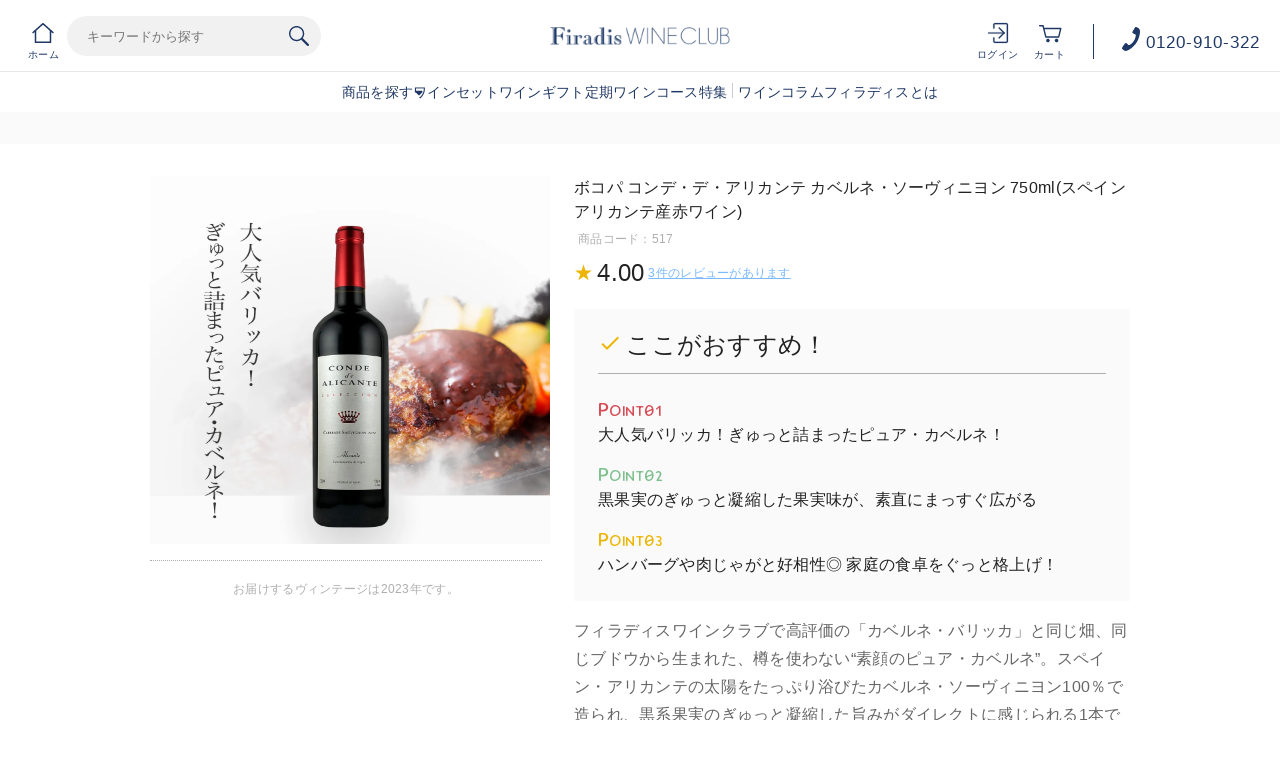

--- FILE ---
content_type: text/html;charset=utf-8
request_url: https://firadis.net/item/517.html
body_size: 32653
content:
<!-- ===========================================================
    UIX強化対象となる商品に使用、専用の商品画像の作成が必要です。
    対象URL：https://firadis.net/item/商品ID.html
    ============================================================ -->
    
    <!DOCTYPE html PUBLIC "-//W3C//DTD XHTML 1.0 Strict//EN" "http://www.w3.org/TR/xhtml1/DTD/xhtml1-strict.dtd">
    <html xmlns:firadis="eb:FIRADIS/view_item_detail.json" xmlns="http://www.w3.org/1999/xhtml" xml:lang="ja" lang="ja">
    
    <head>
      <meta http-equiv="Content-Type" content="text/html; charset=utf-8" />
      <meta http-equiv="Content-Style-Type" content="text/css" />
      <meta http-equiv="Content-Script-Type" content="text/javascript" />
      <meta name="viewport" content="initial-scale=1.0, maximum-scale=1.0, width=device-width" />
      <meta name="format-detection" content="telephone=no" />
      <meta name="keywords" content="ワイン,通販,おすすめ,ランキング,wine,フランス,ボルドー,ブルゴーニュ,シャンパーニュ,フィラディス" />
      <meta http-equiv="X-UA-Compatible" content="IE=edge,chrome=1" />
      <title>ボコパ　コンデ・デ・アリカンテ　カベルネ・ソーヴィニヨン 赤ワイン スペイン | ワイン通販のフィラディスワインクラブ</title>
      <link href="/client_info/FIRADIS/view/userweb/apple-touch-icon.png?timestamp=1767593520600" rel="apple-touch-icon" />
      <link href="/client_info/FIRADIS/view/userweb/favicon.ico?timestamp=1767593520600" rel="shortcut icon" type="image/vnd.microsoft.icon" />
      <link href="/client_info/FIRADIS/view/userweb/favicon.ico?timestamp=1767593520600" rel="icon" type="image/vnd.microsoft.icon" />
    
      <!-- OGP -->
      <meta property="og:type" content="website" />
      <meta property="og:title" content="ワイン通販のフィラディスワインクラブ" />
    
      <!-- CSS common -->
      <link href="/client_info/FIRADIS/view/userweb/c30/css/reset.css?timestamp=1767593520600" rel="stylesheet" type="text/css" />
      <link href="/client_info/FIRADIS/view/userweb/css/clearfix.css?timestamp=1767593520600" rel="stylesheet" type="text/css" />
      <link href="/client_info/FIRADIS/view/userweb/css/globaltop.css?cc=20220914?timestamp=1767593520600" rel="stylesheet" type="text/css" />
      <link href="/client_info/FIRADIS/view/userweb/c30/css/common.css?timestamp=1767593520600" rel="stylesheet" type="text/css" />
    
      <!-- CSS detail -->
      <link href="/client_info/FIRADIS/view/userweb/css/detail_item.css?timestamp=1767593520600" rel="stylesheet" type="text/css" />
    
      <!-- script common -->
      <script src="/client_info/FIRADIS/view/userweb/js/ebisu_lib.js?timestamp=1767593520600" type="text/javascript" charset="utf-8"></script>
      <script src="/client_info/FIRADIS/view/userweb/js/ebisu.js?timestamp=1767593520600" type="text/javascript" charset="utf-8"></script>
      <script src="/client_info/FIRADIS/view/userweb/js/1.7.1.jquery.min.js?timestamp=1767593520600" type="text/javascript" charset="utf-8"></script>
      <script src="/client_info/FIRADIS/view/userweb/js/hide_menu_on_scroll.js?timestamp=1767593520600" type="text/javascript" charset="utf-8"></script>
    
      <!-- script header -->
      <!-- <script type="text/javascript" charset="utf-8" src="js/sp_accordion.js"></script>
      <script type="text/javascript" charset="utf-8" src="js/sp_menu.js"></script>
      <script type="text/javascript" charset="utf-8" src="js/resizeReload.js"></script> -->
    
      <!-- script detail -->
      <script src="/client_info/FIRADIS/view/userweb/js/display_item_code.js?timestamp=1767593520600" type="text/javascript" charset="utf-8"></script>
      <script src="/client_info/FIRADIS/view/userweb/js/detail_app.js?timestamp=1767593520600" type="text/javascript" charset="utf-8"></script>
      <script src="/client_info/FIRADIS/view/userweb/js/detail_review.js?timestamp=1767593520600" type="text/javascript" charset="utf-8"></script>
      <script src="/client_info/FIRADIS/view/userweb/js/detail_link.js?timestamp=1767593520600" type="text/javascript" charset="utf-8"></script>
      <script src="/client_info/FIRADIS/view/userweb/js/detail_remove_tag.js?timestamp=1767593520600" type="text/javascript" charset="utf-8"></script>
      <script src="/client_info/FIRADIS/view/userweb/js/detail_set_child.js?timestamp=1767593520600" type="text/javascript" charset="utf-8"></script>
      <script src="/client_info/FIRADIS/view/userweb/js/detail_set_parent.js?timestamp=1767593520600" type="text/javascript" charset="utf-8"></script>
      <script src="/client_info/FIRADIS/view/userweb/js/detail_set_items.js?timestamp=1767593520600" type="text/javascript" charset="utf-8"></script>
      <script src="/client_info/FIRADIS/view/userweb/js/detail_calc.js?timestamp=1767593520600" type="text/javascript" charset="utf-8"></script>
      <script src="/client_info/FIRADIS/view/userweb/js/category_link_tag.js?timestamp=1767593520600" type="text/javascript" charset="utf-8"></script>
      <script src="/client_info/FIRADIS/view/userweb/js/item_api_data.js?timestamp=1767593520600" type="text/javascript" charset="utf-8"></script>
    
      <!-- import -->
      <meta name="keywords" content="スペイン 赤ワイン 通販" /><meta name="description" content="ボコパ　コンデ・デ・アリカンテ　カベルネ・ソーヴィニヨン 赤ワイン スペインの販売ページです。ボコパ・カベルネの「樽熟なしバージョン」！果実のピュアさがより前面に出た、カベルネ・ソーヴィニヨンの魅力あふれる1本です！" /><meta property="og:description" content="ボコパ　コンデ・デ・アリカンテ　カベルネ・ソーヴィニヨン 赤ワイン スペインの販売ページです。ボコパ・カベルネの「樽熟なしバージョン」！果実のピュアさがより前面に出た、カベルネ・ソーヴィニヨンの魅力あふれる1本です！" /><meta property="og:image" content="https://firadis.net/client_info/FIRADIS/itemimage/517/517.jpg" /><meta property="og:url" content="https://firadis.net/item/517.html" /><meta property="og:site_name" content="ワイン通販のフィラディスワインクラブ" /><link rel="canonical" href="https://firadis.net/item/517.html" /><!-- Google Tag Manager -->
<script>(function(w,d,s,l,i){w[l]=w[l]||[];w[l].push({'gtm.start':
new Date().getTime(),event:'gtm.js'});var f=d.getElementsByTagName(s)[0],
j=d.createElement(s),dl=l!='dataLayer'?'&l='+l:'';j.async=true;j.src=
'https://www.googletagmanager.com/gtm.js?id='+i+dl;f.parentNode.insertBefore(j,f);
})(window,document,'script','dataLayer','GTM-5G4XDT');</script>
<!-- End Google Tag Manager --><!-- Google Tag Manager -->
<script>(function(w,d,s,l,i){w[l]=w[l]||[];w[l].push({'gtm.start':
new Date().getTime(),event:'gtm.js'});var f=d.getElementsByTagName(s)[0],
j=d.createElement(s),dl=l!='dataLayer'?'&l='+l:'';j.async=true;j.src=
'https://www.googletagmanager.com/gtm.js?id='+i+dl;f.parentNode.insertBefore(j,f);
})(window,document,'script','dataLayer','GTM-NLS9GWZ');</script>
<!-- End Google Tag Manager --><link href="https://dbcn1bdvswqbx.cloudfront.net/client_info/FIRADIS/view/userweb/favicon.ico?timestamp=1510656643000" rel="shortcut icon" type="image/vnd.microsoft.icon" />
<link href="https://dbcn1bdvswqbx.cloudfront.net/client_info/FIRADIS/view/userweb/favicon.ico?timestamp=1510656643000" rel="icon" type="image/vnd.microsoft.icon" /><link rel="index" href="http://firadis.net/" /><script language="javascript">
//Set the number of days before your cookie should expire
var ExpireDays = 90;
//Do not change anything below this line
qstr = document.location.search;
qstr = qstr.substring(1, qstr.length);
function SetCookie(cookieName, cookieValue, nDays) {
    var today = new Date();
    var expire = new Date();
    if (nDays == null || nDays == 0) nDays = 1;
    expire.setTime(today.getTime() + 3600000 * 24 * nDays);
    document.cookie = cookieName + "=" + escape(cookieValue) + "; expires=" + expire.toGMTString() + "; path=/";
}
thevars = qstr.split("&");
for (i = 0; i < thevars.length; i++) {
    cookiecase = thevars[i].split("=");
    switch (cookiecase[0]) {
        case "sfmc_sub":
            sfmc_sub = cookiecase[1];
            SetCookie("SubscriberID", sfmc_sub, ExpireDays);
            break;
        case "e":
            e = cookiecase[1];
            SetCookie("EmailAddr_", e, ExpireDays);
            break;
        case "j":
            j = cookiecase[1];
            SetCookie("JobID", j, ExpireDays);
            break;
        case "l":
            l = cookiecase[1];
            SetCookie("ListID", l, ExpireDays);
            break
        case "jb":
            jb = cookiecase[1];
            SetCookie("BatchID", jb, ExpireDays);
            break;
        case "u":
            u = cookiecase[1];
            SetCookie("UrlID", u, ExpireDays);
            break;
        case "mid":
            mid = cookiecase[1];
            SetCookie("MemberID", mid, ExpireDays);
            break;
        default:
            break;
    }

}
</script></head><BODY><!-- Google Tag Manager (noscript) -->
<noscript><iframe src="https://www.googletagmanager.com/ns.html?id=GTM-NLS9GWZ"
height="0" width="0" style="display:none;visibility:hidden"></iframe></noscript>
<!-- End Google Tag Manager (noscript) --><!-- Google Tag Manager (noscript) -->
<noscript><iframe src="https://www.googletagmanager.com/ns.html?id=GTM-5G4XDT"
height="0" width="0" style="display:none;visibility:hidden"></iframe></noscript>
<!-- End Google Tag Manager (noscript) --><script>
window.addEventListener('load', function() {
	var _itemCd = eb$("form[name='HIDDEN_DATA_FORM']").children("input[name='ITEM_CD']").length;
	var _items = [];
	var _item_cate_list = eb$("form[name='HIDDEN_DATA_FORM']").children("input[name='ITEM_CATEGORY']").val();
	var _item_cate = '';
	var _item_cate2 = '';
	var _item_cate3 = '';
	var _item_cate4 = '';
	var _item_cate5 = '';
	if (_item_cate_list != null) {
		_item_cate_list = _item_cate_list.split(":");
		for( var j=0 ; j<_item_cate_list.length ; j++ ) {
			if(j == 0){
				_item_cate = _item_cate_list[j];
			}else if (j == 1) {
				_item_cate2 = _item_cate_list[j];
			} else if (j == 2) {
				_item_cate3 = _item_cate_list[j];
			} else if (j == 3) {
				_item_cate4 = _item_cate_list[j];
			} else if (j == 4) {
				_item_cate5 = _item_cate_list[j];
			} else {
				break;
			}
		}
	}
	var _item = {
		'item_id': eb$("form[name='HIDDEN_DATA_FORM']").children("input[name='ITEM_CD']").val(), 
		'item_name': eb$("form[name='HIDDEN_DATA_FORM']").children("input[name='ITEM_NAME']").val(),
		'price': eb$("form[name='HIDDEN_DATA_FORM']").children("input[name='ITEM_TEIKA']").val(),
		'item_category': _item_cate,
		'item_category2': _item_cate2,
		'item_category3': _item_cate3,
		'item_category4': _item_cate4,
		'item_category5': _item_cate5,
		'quantity': 1
	}
	_items.push(_item);
	if(_itemCd > 0){
		gtag('event', 'view_item', {
			  'currency': 'JPY',
			  'value': eb$("form[name='HIDDEN_DATA_FORM']").children("input[name='ITEM_TEIKA']").val(),
			  'items': _items
		});
	}
},false);
</script><!-- Google tag (gtag.js) -->
<script async src="https://www.googletagmanager.com/gtag/js?id=G-67SJVLWVBN"></script>
<script>
  window.dataLayer = window.dataLayer || [];
  function gtag(){window.dataLayer.push(arguments);}
  gtag('js', new Date());

  gtag('config', 'G-67SJVLWVBN');
</script>
	<script type="text/javascript">
	if (typeof Ebisu != "undefined") {
		Ebisu.isLocal = false;
		Ebisu.rootPath = 'https://firadis.net/';
	}
	</script>
	<script type="text/javascript">
<!--
// 
function nextItemListSelectCategory(selectInput) {
	document.location.href = selectInput.options[selectInput.selectedIndex].value;
}
//  
var beatedFlag = false;
function isUnbeaten() {
	if (beatedFlag) {
		return false;
	}
	beatedFlag = true;
	return true;
}
// 
function isUnbeatenSub() {
	if (beatedFlag) {
		return false;
	}
	return true;
}
// 
function isConfirmed() {
	return confirm('実行します。\nよろしいですか？');
}
// 
function next(request) {
	nextForm(null, null, null, request, null);
}
function nextKey(request, key) {
	nextForm(null, null, null, request, key);
}
function nextFormKey(form, request, key) {
	nextForm(form, null, null, request, key);
}
function nextAction(action, request) {
	nextForm(null, null, action, request, null);
}
function nextForm(form, target, action, request, key) {
	pos = -1;
	if (request != null) {
		pos = request.indexOf("download");
	}
	if (pos == -1 && action != null) {
		pos = action.indexOf("Menu001Logout");
	}
	if (pos == -1) {
		if (!isUnbeaten()) {
			alert('前のリクエストを処理中です。しばらくお待ちください。');
			return;
		}
	}
	if (form == null) {
		form = document.forms[0];
	}
	var oldTarget = form.target;
	if (target) {
		alert(target);
		form.target = target;
	}
	var oldAction = form.action;
	if (action != null) {
		form.action = action;
	}
	if (request == null) {
		request = '';
	}
	if (key != null) {
		form.key.value = key;
	}
	if (form.request != null) {
		form.request.value = request;
	}

	beforeExecuteSubmitForm();
	
	form.submit();

	form.target = oldTarget;
	form.action = oldAction;
}

(function() {
	func = function() {beatedFlag = false;};
	//
	if(typeof window.addEventListener == 'function'){ 
		window.addEventListener('unload', func, false);
		window.addEventListener('pageshow', func, false);
		return true;
	}
})();

var beforeExecuteSubmitForm = function() {
	// 
};

//-->
</script>
	<script type="text/javascript">
<!--
function ebisu_dateFormat(controller) {
  var reg = /^(\d{4})\/?(\d{1,2})\/?(\d{1,2})?$/;
  var str = ebisu_trim(controller.value);
  if (reg.test(str)) {
    var a = reg.exec(str);
    controller.value = a[1] + ebisu_conv(a[2]) + ebisu_conv(a[3]);
  }
}
function ebisu_conv(s) {
  var ret = "";
  if (s == null) {
  } else if (s.length == 1) {
    ret = "/0" + s;
  } else if (s.length == 2) {
    ret = "/" + s;
  }
  return ret;
}
function ebisu_revert(controller) {
  var reg = /^\d{4}\/\d{2}(\/\d{2})?$/;
  if (reg.test(controller.value)) {
    controller.value = controller.value.replace(/\/+/g, "");
  }
}
function ebisu_trim(s) {
  return s.replace(/^\s*/, "").replace(/\s*$/, "");
}
function ebisu_cc(){
  var e = event.srcElement;
  var r = e.createTextRange();
  r.moveStart("character", e.value.length);
  r.collapse(true);
  r.select();
}
//-->
</script>
	
	<script type="text/javascript">
<!--
//
function showSubWindowActionRequest(action, request, width, height) {
	return showSubWindowActionRequestKey(action, request, null, width, height);
}
//
function showSubWindowActionRequestKey(action, request, key, width, height) {
	var pos = action.indexOf("?");
	var requestString = "";
	if (pos == -1) {
		requestString = "?request=";
	} else {
		requestString = "&request=";
	}
	requestString += request;
	if (key != null) {
		requestString += "&key=" + key;
	}
	return showSubWindow(action + requestString, width, height);
}
//
var ebisuSubWindow;
function showSubWindow(url, width, height) {
	if (ebisuSubWindow != null) {
		ebisuSubWindow.close();
	}
	ebisuSubWindow = showSubWindowPrivate(url, width, height, "ebisuSubWindow");
	if (ebisuSubWindow == null) {
		alert('ウィンドウのポップアップがブラウザによってブロックされました。誠に恐れ入りますが、直接ボタンをクリックするか、ブラウザのポップアップブロックの設定を調整してください。');
		return false;
	}
	ebisuSubWindow.focus();
	return ebisuSubWindow;
}
//
function showSubWindowPrivate(url, width, height, windowName) {
	//
	if (width == null) {
		width = 750;
	}
	if (height == null) {
		height = 650;
	}
	if (url.indexOf("http") != 0) {
		url = "http://firadis.net/" + url;
	}
	if (!isUnbeatenSub()) {
		alert("前のリクエストを処理中です。しばらくお待ちください。");
	} else {
		return window.open(url, windowName, "width="+width+", height="+height+", toolbar=0, menubar=0, location=0, status=yes, scrollbars=yes");
	}
}

//
function closeAllSubwindow() {
	if (ebisuSubWindow != null && !ebisuSubWindow.closed ) {
		ebisuSubWindow.close();
	}
}
-->
</script>
	<script type="text/javascript">
<!--
function joinDate(idName, yearName, monthName, dayName) {
	if(yearName != null &&monthName != null && dayName != null){
		document.getElementById(idName).value = document.getElementById(yearName).value + '/' + document.getElementById(monthName).value + '/' +document.getElementById(dayName).value
	}
}
function yearFormat(yearName){
	var value = document.getElementById(yearName).value;
	if (!isNaN(value) && value.length == 1) value = '200' + value; if (!isNaN(value) && value.length == 2) value = '20' + value; if (!isNaN(value) && value.length == 3) value = '2' + value;
	document.getElementById(yearName).value = value;
}
//-->
</script>
	
	
	
	<script type="text/javascript">
// <!--
// 
function getMultipleNarrowDownCategoryToggle() {
	// 
	try {
		return multipleNarrowDownCategoryToggle();
	} catch(e){
	// 
	} finally {
	// 
	}
}
// 
eb$(function(){
	// 
	convertUrlForAjaxNarrowDownMultiple();
	var url = window.location.href;
	if (url.indexOf('#') != -1) {
		initMultipleNarrowDownCategoryList();
		initOtherAjaxSearchParameter(url);
		ajaxNarrowDownMultipleCategory(url);
	} else {
		getMultipleNarrowDownCategoryToggle();
	}
});

// 
function initOtherAjaxSearchParameter(url) {
	// 
	if (url.indexOf('other=(') != -1) {
		// 
		var otherParams = url.split('other=(')[1].replace('other=(', '').replace(')','');
		var paramList = otherParams.split('&');
		var param = [];
		var paramName;
		var paramValue;
		for (i =0; i < paramList.length; i++){
			param = paramList[i].split('=');
			paramName = param[0];
			paramValue = decodeURIComponent(param[1]);
			// 
			eb$('form[name=siborikomi_form] [name=' + paramName + ']').val(paramValue);
			eb$('form[name=keyword_search_form] [name=' + paramName + ']').val(paramValue);
			eb$('form[name=list_form] [name=' + paramName + ']').val(paramValue);
			eb$('form[name=itemSearchMax_form] [name=' + paramName + ']').val(paramValue);
		}
	}
}

// 
function narrowDownAjaxCheckboxReconstruction(url) {
	// 
	if (url.indexOf('#') == -1) {
		return;
	}
	var urls = url.split('#');
	if (urls[1].indexOf('&') != -1) {
		var cats = urls[1].split('&');
		for ( i =0; i < cats.length; i++) {
			selectedCats = cats[i].split('%');
			var parentCat = selectedCats[0].split('=')[0];
			var child = "";
			for ( j =0; j < selectedCats.length; j++) {
				if (j == 0) {
					child = selectedCats[j].split('=')[1];

				} else {
					child = selectedCats[j];
				}
				narrowDownAjaxMakeCheckBoxTrue(child);
			}
		}
	} else if (urls[1] != null) {
		if (urls[1].length > 0)
		selectedCats = urls[1].split('%');
		var parentCat = selectedCats[0].split('=')[0];
		var child = "";
		for ( j =0; j < selectedCats.length; j++) {
			if (j == 0) {
				child = selectedCats[j].split('=')[1];

			} else {
				child = selectedCats[j];
			}
			narrowDownAjaxMakeCheckBoxTrue(child);
		}
	}
}
// 
function narrowDownAjaxMakeCheckBoxTrue(name) {
	// 
	if (document.getElementById(name) != null) {
	document.getElementById(name).checked = true;
	}
}



function getIsPointerAllSelected() {
	// 
	var rtn = false;
	try {
		rtn = isPointerAllSelected();
	} catch(e){
	// 
	} finally {
		return 	rtn;
	}
}


// 
function getAjaxNarrowDownMultipleCategoryUrl(url) {
	// 
	var pointerParentCat = '';
	if (url.indexOf('&pointercat=') != -1) {
		var params = url.split('&pointercat=');
		url = params[0];
		// 
		if (!getIsPointerAllSelected()) {
			pointerParentCat = params[1];
		}
	}
	var urls = url.split('#');
	var cats = urls[1].split('&');
	var firstParentCat;
	if (urls[1] == '') {
		originalUrl = urls[0];
	}
	urls[1] = "";
	for ( i =0; i < cats.length; i++) {
		selectedCats = cats[i].split('%');
		var parentCat = selectedCats[0].split('=')[0];
		// 
		if (getIsPointerAllSelected()) {
			if (pointerParentCat != '') {
				pointerParentCat = pointerParentCat + ',';
			}
			pointerParentCat = pointerParentCat + parentCat;
		}
		if (i == 0) {
			firstParentCat = parentCat;
		}
		cats[i] = "";
		for ( j =0; j < selectedCats.length; j++) {
			if (j != 0) {
				selectedCats[j] = '&' + parentCat + '=' + selectedCats[j];
			}
			cats[i] = cats[i] + selectedCats[j];
		}
		if (i != 0) {
			urls[1] = urls[1] + '&';
		}
		urls[1] = urls[1] + cats[i];
	}
	urls[1] = narrowDownAjaxReplaceAll(urls[1],'&',',');
	urls[1] = narrowDownAjaxReplaceAll(urls[1],'=',':');
	var match = urls[0].match(/(\?|&)condition=/);
	if(match) {
		var urlArrays = urls[0].split(match[0]);
		strArrays = urlArrays[1].split('&');
		if (strArrays[0] != '') {
			strArrays[0] = match[0] + strArrays[0] + ',' + urls[1];
		} else {
			strArrays[0] = match[0] + urls[1];
		}
		url = urlArrays[0];
		for ( i =0; i < strArrays.length; i++) {
			if (i != 0) {
				url = url + '&';
			}
			url = url + strArrays[i];
		}
	} else {
		if (urls[0].indexOf('?') != -1) {
		url = urls[0] + '&condition=' + urls[1];
		} else {
		url = urls[0] + '?condition=' + urls[1];
		}
	}

	// 
	if (!getIsChangeMultipleCatPointer() && (!getIsAjaxPointerNone() || getIsAjaxPointerCats(cats))) {
			// 
			pointerParentCat = firstParentCat;
	}

	if (pointerParentCat != '' && pointerParentCat != undefined) {
		url = url +  '&pointerMultipleCat=' + pointerParentCat;
	}
	return url;
}

function getIsAjaxPointerCats(cats) {
	var rtn = cats.length == 1;
	try {
		rtn = getIsAjaxPointerCatsCustomize(cats);
	} catch(e){
	// 
	} finally {
		return 	rtn;
	}
}

function getIsChangeMultipleCatPointer() {
	// 
	var rtn = false;
	try {
		rtn = isChangeMultipleCatPointer();
	} catch(e){
	// 
	} finally {
		return 	rtn;
	}
}


// 
function execAjaxForNarrowDown(url, narrowDownCallback) {
	var jqv = "1";
	try {
		jqv = eb$.fn.jquery;
	} catch (e) {
	}
	if (jqv != null) {
		var index = jqv.indexOf('.');
		if (index > -1) {
			jqv = jqv.substring(0, index);
		}
	}
	var useLatestJquery = ('1' == '') && (jqv >= 3);
	if (useLatestJquery) {
		eb$.ajax({
			url: url
			,contentType: 'application/x-www-form-urlencoded'
			,'cache' : false
		}).done(function(data){
			narrowDownCallback(data);
		}).fail(function(data){
		});
	} else {
		eb$.ajax({
			url: url
			,contentType: 'application/x-www-form-urlencoded'
			,'cache' : false
		}).success(function(data){
			narrowDownCallback(data);
		}).error(function(data){
		});
	}
}

// 
function ajaxNarrowDownMultipleCategory(url) {
// 
	var originalUrl = url;
	// 
	var otherParamList = '';
	// 
	if (url.indexOf('other=(') != -1) {
		// 
		otherParamList = url.split('other=(')[1].replace('other=(', '').replace(')','');
		// 
		url =  url.replace('&other=(' + url.split('other=(')[1], '');
	}
	if (url.indexOf('#') != -1) {
		// 
		url = getAjaxNarrowDownMultipleCategoryUrl(url);
		// 
		if (otherParamList != '') {
			var otherParam = otherParamList.split('&');
			for ( i = 0; i < otherParam.length; i++) {
				// 
				var param = otherParam[i];
				var paramName = param.split('=')[0];
				if (url.indexOf(paramName + '=') != -1){
					// 
					var urls = url.split(paramName + '=');
					var num = urls[1].indexOf('&');
					var replaceChar = urls[1];
					if (num != -1){
						replaceChar = replaceChar.substr(0, num + 1);
					}
					urls[1] = urls[1].replace(replaceChar, '');
					url = urls[0] + urls[1];
				}
			}
			url = url + '&isOther=true&' + otherParamList;
		}
	} else {
// 
// 
// 
	}
	url = getCustomizedAjaxNarrowDownMultipleCategoryUrl(url);
	execAjaxForNarrowDown(url, function(data){
		// 
		renderRefineSearch(data);
		renderItemList();
		var titleScr = /<title>(.*)<\/title>/;
		var titleStr = titleScr.exec(data)[1];
		document.title = titleStr;
		window.location.href = originalUrl;
		narrowDownAjaxCheckboxReconstruction(originalUrl);
		getMultipleNarrowDownCategoryToggle();
		getCustomaizeActionAfterAjaxSearch();
	});

	return false;
}

// 
function getCustomizedAjaxNarrowDownMultipleCategoryUrl(url) {
	var tempUrl = url;
	try {
		// 
		tempUrl = customizeAjaxNarrowDownMultipleCategoryUrl(url);
	} catch(e){
	// 
	} finally {
		return tempUrl;
	}
}

// 
// 
function renderRefineSearch(data) {

	n=navigator.appVersion;
	var categoryListHtml = eb$(data).find('div#narrowListCategory');
	if (categoryListHtml.length == 0) {
		categoryListHtml = eb$(data).filter('div#narrowListCategory');
	}
	var listHtml = eb$(data).find('div#list');
	if (listHtml.length == 0) {
		listHtml = eb$(data).filter('div#list');
	}
	if (-1 == n.indexOf("MSIE 7.")) {
		eb$('div#narrowListCategory').html(categoryListHtml.hide());
		eb$('div#list').html(listHtml.hide());
		eb$('#AJAX_MULTIPLE_NARROWDOWN_CATEGORY_LOADING').hide();
		eb$('div#narrowListCategory').show();
		eb$('div#list').fadeIn();
	} else {
		eb$('#AJAX_MULTIPLE_NARROWDOWN_CATEGORY_LOADING').hide();
		eb$('div#narrowListCategory').html(categoryListHtml);
		eb$('div#narrowListCategory').show();
		eb$('div#list').html(listHtml);
		eb$('div#list').show();
	}

}

// 
function renderItemList() {

	if(eb$('#itemListSimple').attr('id') != undefined){
		eb$('#itemListSimple .box').each(function(){
			var self = eb$(this);
			renderwishList(self)
		});
	}else if(eb$('#itemListImage').attr('id') != undefined){
		eb$('#itemListImage .box').each(function(){
			var self = eb$(this);
			renderwishList(self)
		});
	}else if(eb$('#itemListDetail').attr('id') != undefined){
		eb$('#itemListDetail .box').each(function(){
			var self = eb$(this);
			renderwishList(self)
		});
	}else if(eb$('#itemList').attr('id') != undefined){
		eb$('#itemList .box').each(function(){
			var self = eb$(this);
			renderwishList(self)
		});
	}
}

// 
function renderwishList(data) {
	if(data.find(".wishStatus").hasClass("wished")) {
		data.find(".wishlistinserttag").hide();
		data.find(".wishlistdeletetag").show();
	} else {
		data.find(".wishlistinserttag").show();
		data.find(".wishlistdeletetag").hide();
	}
}

// 
function getCustomaizeActionAfterAjaxSearch() {
	// 
	try {
		return customaizeActionAfterAjaxSearch();
	} catch(e){
	// 
	} finally {
	// 
	}
}

// 
function getIsAbleToChoseOneChildCat() {
	// 
	var rtn = false;
	try {
		rtn = isAbleToChoseOneChildCat();
	} catch(e){
	// 
	} finally {
		return 	rtn;
	}
}

var isFirstSearch;
// 
function selectItemNarrowDownCategory(object) {
	// 
		isFirstSearch = false;
		var multipleCategory_index  = document.URL.indexOf('#');
		var url = document.URL;

		// 
		if (url.indexOf('other=(') != -1) {
			otherParamList = url.split('other=(')[1].replace('other=(', '').replace(')','');
			url =  url.replace('&other=(' + url.split('other=(')[1], '');
		}
		var tempMultiCat = '';
		if (multipleCategory_index != -1) {
			var tempMultiCat = url.substr(multipleCategory_index +1 );
		}
		if (url.indexOf('item_list') == -1 && url.indexOf('category/') == -1 ) {
			url = Ebisu.rootPath + 'item_list.html';
			if (tempMultiCat != '') {
				url = url + '#' + tempMultiCat;
				multipleCategory_index = url.indexOf('#');
			}
			isFirstSearch = true;
		}
		if (url.indexOf('&pointercat=') != -1) {
			var params = url.split('&pointercat=');
			url = params[0];
		}

		var multipleCategorys = "";
		var newMultipleCategorys = "";
		var parent = "";
		var child = "";
		var splitIndex;
		var obj = object.value;
		var bool = object.checked;

		if(obj == null) {
			return;
		}

		splitIndex = obj.indexOf(':');
		parent = obj.substr(0,splitIndex);
		child = obj.substr(splitIndex +1);

		if(multipleCategory_index == -1){
			url = url + '#' + parent + '=' + child;
		} else {
			multipleCategorys = url.substr(multipleCategory_index +1 );
			url = url.substr(0,multipleCategory_index);

			// 
			var selected = multipleCategorys.split('&');
			var parent_exist = false;
			for ( var i_selected = 0; i_selected < selected.length; i_selected++) {
				var selected_parent = selected[i_selected].split('=');
				if(selected_parent[0] == parent){
					parent_exist = true;
				}
			}

			if (parent_exist) {
				var cats = multipleCategorys.split('&');
				// 
				if (bool) {
					for ( i =0; i < cats.length; i++) {
						var cat = cats[i].split('=');
						if (cat[0] == parent){
							// 
							if (getIsAbleToChoseOneChildCat()) {
								// 
								var ChosenCats = cat[1].split('%');
								for ( z =0; z < ChosenCats.length; z++) {
									ChosenCats[z].checked = false;
								}
								cats[i] = cat[0] + '=' + child;
							} else {
								cats[i] = cats[i] + '%' + child;
							}
						}
						if (newMultipleCategorys != '') {
							newMultipleCategorys = newMultipleCategorys + '&';
						}
						newMultipleCategorys = newMultipleCategorys + cats[i];
					}
					url = url + '#' + newMultipleCategorys;
				// 
				} else {
					var notAddAnd = false;
					for ( i =0; i < cats.length; i++) {
						notAddAnd = false;
						var cat = cats[i].split('=');
						// 
						if (cat[0] == parent){
							// 
							if (cat[1].indexOf('%') != -1) {
								// 
								var categorys = cat[1].split('%');
								var newCats = '';
								for ( j =0; j < categorys.length; j++) {
									if (categorys[j] != child) {
										if (newCats != '') {
											newCats = newCats + '%';
										}
										newCats = newCats + categorys[j];
									}
								}
								cats[i] = cat[0] + '=' + newCats;
							// 
							} else {
								cats[i] = '';
								notAddAnd = true;
							}
						}
						if (newMultipleCategorys != '' && !notAddAnd) {
							newMultipleCategorys = newMultipleCategorys + '&';
							notAddAnd = false;
						}
						newMultipleCategorys = newMultipleCategorys + cats[i];
					}
					if (newMultipleCategorys != '') {
						url = url + '#' + newMultipleCategorys;
					}
				}
			} else {
				multipleCategorys = multipleCategorys + '&' + parent + '=' + child;
				url = url + '#' + multipleCategorys;
			}
		}
		var pointerCat = object.value.split(':')[0];
		if (getIsPointerAllSelected()) {
			pointerCat = 'allselected';
		}
		changeUrlAndDoAjaxForMultipleNarrowDownCategory(url, pointerCat, false);
}

function selectItemNarrowDownCategoryMultiple() {
	// 
	var multipleCategory_index  = document.URL.indexOf('#');
	var url = document.URL;

	// 
	if (url.indexOf('other=(') != -1) {
		otherParamList = url.split('other=(')[1].replace('other=(', '').replace(')','');
		url =  url.replace('&other=(' + url.split('other=(')[1], '');
	}
	if (multipleCategory_index != -1) {
		url = url.split('#')[0];
	}
	var len = eb$(narrowDownCategoryMultiple).length;
	var categories = '#';
	var pointer = '';
	for(var i=0; i<len; i++){
		var category = '';
		var childrenLen = eb$('#narrowDownmenu' + i).children().length;
		for(var j=0; j<childrenLen; j++){
			var list = eb$('#narrowDownmenu' + i).children()[j];
			if (eb$(list).children()[0].checked == true) {
				if (category != '') {
					category = category + '%' + eb$(list).children()[0].value.split(':')[1];
				} else {
					if (pointer != '') {
						pointer = pointer + ',';
					}
					pointer = pointer + eb$(list).children()[0].value.split(':')[0];
					category = category + eb$(list).children()[0].value.replace(':','=');
				}
			}
		}
		if (categories != '#' && category != '') {
			categories = categories + '&';
		}
		categories = categories + category;
	}

	url = url + categories;
	changeUrlAndDoAjaxForMultipleNarrowDownCategory(url, pointer, false);
}

function narrowDownAjaxOpenMenu(obj) {            // 
	obj.style.display = "block";
}
function narrowDownAjaxCloseMenu(obj) {            // 
	obj.style.display = "none";
}

function narrowDownAjaxReplaceAll(expression, org, dest){
	return expression.split(org).join(dest);
}

function clearSelectedCategory(name) {
	// 
	var multipleCategory_index  = document.URL.indexOf('#');
	var url = document.URL;
	var multipleCategorys = "";
	var newMultipleCategorys = "";
	if(multipleCategory_index != -1){
		multipleCategorys = url.substr(multipleCategory_index +1 );
		url = url.substr(0,multipleCategory_index);
		if (multipleCategorys.indexOf(name) != -1) {
			var cats = multipleCategorys.split('&');
			for (i=0;i<cats.length;i++) {
				var parent = cats[i].split('=')[0];
				if (parent != name && parent != "pointercat") {
					if (newMultipleCategorys != '') {
						newMultipleCategorys = newMultipleCategorys + '&';
					}
					newMultipleCategorys = newMultipleCategorys + cats[i]
				}
			}
			if (newMultipleCategorys != '') {
				url = url + '#' + newMultipleCategorys;
			}
			changeUrlAndDoAjaxForMultipleNarrowDownCategory(url, name, false);
		}
	}
}

function getIsAjaxPointerNone() {
	// 
	var rtn = false;
	try {
		rtn = isAjaxPointerNone();
	} catch(e){
	// 
	} finally {
		return 	rtn;
	}
}

function changeUrlAndDoAjaxForMultipleNarrowDownCategory(url, name, isAllClear) {
	// 
	if (getIsAjaxPointerNone()) {
		name = '';
	}
	if (url.indexOf('#') != -1) {
		url = url + '&pointercat=' + name;
	}
	initMultipleNarrowDownCategoryList();
	if (isAllClear != true){
		// 
		url = addOtherAjaxSearchParameter(url);
	}
	var isUrlChanged = false;
	// 
	var tempUrl = '';
	var ankerUrl = '';
	multipleCategory_index = url.indexOf('#');
	if (url.indexOf('next_page=') != -1) {
		var params = url.substring(0, multipleCategory_index).split('&');
		if (multipleCategory_index != -1) {
			ankerUrl = url.substring(multipleCategory_index);
		}
		for ( index=0; index < params.length; index++) {
			if (params[index].indexOf('next_page=') != -1) {
				tempUrl = tempUrl + '&next_page=1';
			} else {
				if (index == 0) {
					tempUrl = tempUrl + params[index];
				} else {
					tempUrl = tempUrl + '&' + params[index];
				}
			}
		}
		isUrlChanged = true;
		url = tempUrl + ankerUrl;
	}
	if (multipleCategory_index == -1) {
		if (url.indexOf('other=(') != -1) {
			// 
			url = url.replace('&other=(', '#&other=(');
		}
	} else {
		if (url.indexOf('other=(') == -1) {
			// 
			url = url.replace('#&pointercat=', '');
		} else {
			// 
			url = url.replace('#&pointercat=', '#');
		}
	}
	if (isUrlChanged == false) {
		window.location.href = url;
	} else {
		// 
		n=navigator.appVersion;
		if (-1 == n.indexOf("MSIE 7.") && -1 == n.indexOf("MSIE 8.")　&& -1 == n.indexOf("MSIE 9.")) {
			history.pushState(null,null,url);
		} else {
			window.location.href = url;
			return false;
		}
	}
	if (!isFirstSearch) {
		ajaxNarrowDownMultipleCategory(url);
	}
}

// 
function addOtherAjaxSearchParameter(url) {
	// 
	var otherParam = '';
	var names = getOtherAjaxSearchParamNames();
	for ( index = 0; index < names.length; index++) {
		var value = eb$('form[name=siborikomi_form] [name=' + names[index] + ']').val();
		if (value != '' && value) {
			var encValue = encodeURIComponent(value);
			if (otherParam != '') {
				otherParam = otherParam + "&" + names[index] + "=" + encValue;
			} else {
				otherParam = otherParam + names[index] + "=" + encValue;
			}
		}
		if (value == '' || value){
			// 
			eb$('form[name=siborikomi_form] [name=' + names[index] + ']').val(value);
			eb$('form[name=keyword_search_form] [name=' + names[index] + ']').val(value);
			eb$('form[name=list_form] [name=' + names[index] + ']').val(value);
			eb$('form[name=itemSearchMax_form] [name=' + names[index] + ']').val(value);
		}
	}
	if (otherParam != '') {
		url = url + "&other=(" + otherParam + ")";
	}
	return url;
}

// 
function getOtherAjaxSearchParamNames() {
	var rtn = [];
	try {
		// 
		rtn = getCustomizedOtherAjaxSearchParams();
	} catch(e){
	// 
	} finally {
		return rtn;
	}
}

function clearSelectedCategoryAll() {
	// 
	initMultipleNarrowDownCategoryList();
	var multipleCategory_index  = document.URL.indexOf('#');
	var url = document.URL;
	if(multipleCategory_index != -1){
		url = url.split('#')[0];
	}
	changeUrlAndDoAjaxForMultipleNarrowDownCategory(url, '', true);
}

function clearSelectedCategorySingle(name) {
	name.checked = false;
	selectItemNarrowDownCategory(name);
}

function initMultipleNarrowDownCategoryList() {
	// 
	try {
		return customaizedDoHideAndShowList();
	} catch(e){
		try {
			return defaultHideAndShowList()
		} catch(e1){
			eb$('#narrowListCategory').hide();
			eb$('#list').hide();
			eb$('#AJAX_MULTIPLE_NARROWDOWN_CATEGORY_LOADING').show();
		}
	}
}

function convertUrlForAjaxNarrowDownMultiple() {
	// 
	var url = document.URL;
	ua=navigator.appVersion;

		if (-1 != url.indexOf("ankerparams=")) {
			initMultipleNarrowDownCategoryList();
			var ankerUrl = url.substring(url.indexOf("ankerparams="));
			url = url.substring(0, url.indexOf("ankerparams="));
			var restParam = ankerUrl.substring(ankerUrl.indexOf("&") + 1);
			ankerUrl = ankerUrl.substring(ankerUrl.indexOf("ankerparams=") + 12, ankerUrl.indexOf("&"));
			ankerUrl = decodeURIComponent(ankerUrl);
			ankerUrl = narrowDownAjaxReplaceAll(ankerUrl,',','&');
			ankerUrl = narrowDownAjaxReplaceAll(ankerUrl,':','=');
			if (ankerUrl != '') {
				ankerUrl = '#' + ankerUrl;
			}
			url = url + restParam + ankerUrl;
			window.location.href = url;
			return false;
		}
}
-->
</script><script type="text/javascript">
<!--
//
function isAjaxPointerNone() {
	return true;
}
//
function isPointerAllSelected() {
	return false;
}
//-->
</script><script type="text/javascript">
<!--
function isAbleToChoseOneChildCat() {
	return false;
}

// 
// 
function defaultHideAndShowList() {
	eb$('#list').hide();
	eb$('#AJAX_MULTIPLE_NARROWDOWN_CATEGORY_LOADING').show();
}
//-->
</script>
	
	
	
	
	

<script type="text/javascript">
//<!--

function showOtherImages(item_cd, width, height) {
	width = parseInt(width);
	if (!isFinite(width)) {
		width = 670;
	}
	height = parseInt(height);
	if (!isFinite(height)) {
		height = 600;
	}
	var otherImages=window.open("https://firadis.net/item_detail_other_image_sub.html?item_cd=" + item_cd, "otherImagesWindow", "width=" + width + ", height=" + height + ", toolbar=0, menubar=0, location=0, status=0, scrollbars=yes");
	otherImages.focus();
}

//
function itempropertyZaiko(item_cd) {
	var subwindow = window.open('https://firadis.net/item_itemproperty_zaiko_sub.html?item_cd=' + item_cd, 'subwindow', 'width=670, height=600, toolbar=0, menubar=0, location=0, status=0, scrollbars=yes');
	subwindow.focus();
}

function getOptionValue(name) {
	var element = document.detailForm[name];
	if (element != null) {
		if (element.type == 'select-one') {
			var i = element.selectedIndex;
			return element[i].value;
		}
		if (element.type == 'radio') {
			if (element.checked) {
				return element.value;
			}
		}
		if (element.type == 'text') {
			return element.value;
		}
		if (element.type == 'hidden') {
			return element.value;
		}
		if (element.length != null) {
			//
			if (element[0].type == 'radio') {
				var N = element.length;
				for (var i = 0; i < N; i++) {
					if (element[i].checked) {
						return element[i].value;
					}
				}
			}
			if (element[0].type == 'checkbox') {
				var N = element.length;
				var str = '';
				for (var i = 0; i < N; i++) {
					if (element[i].checked) {
						if (str != '' && element[i].value != '') {
							str = str + ',';
						}
						str = str + element[i].value;
					}
				}
				return str;
			}
			if (element[0].type == 'hidden') {
				var N = element.length;
				var str = '';
				for (var i = 0; i < N; i++) {
					if (str != '' && element[i].value != '') {
						str = str + ',';
					}
					str = str + element[i].value;
				}
				return str;
			}
		}
	}
	return null;
}

var onItemPropertyNotSelectedError = function() {
	alert('を指定してください');
}

var onItemAmountNotNumericError = function() {
	alert('正しい数値を入力してください。');
}

var onItemAmountNotEnteredError = function() {
	alert('数量を入力してください。');
}

//
function putItemToCart() {
	if (!isItemPropertySelected()) {
		return false;
	}
	if (!isItemAmountNumeric()) {
		return false;
	}
	document.detailForm.request.value = 'insert';
	document.detailForm.item_cd2.value = '';
	document.detailForm.submit();
	return false;
}

//
function putTeikiMultiSellItemToCart() {
	if (!isItemPropertySelected()) {
		return false;
	}
	if (!isItemAmountNumeric()) {
		return false;
	}
	document.detailForm.request.value = 'insert';
	eb$(document.detailForm).append(eb$('<input/>', {type : 'hidden',name : 'teiki_flg',value : '1'}));
	document.detailForm.item_cd2.value = '';
	document.detailForm.submit();
	return false;
}

//
function putItemToCartForChange() {
	if (!isItemPropertySelected()) {
		return false;
	}
	if (!isItemAmountNumeric()) {
		return false;
	}
	document.detailForm.request.value = 'cart_change';
	document.detailForm.item_cd2.value = '';
	document.detailForm.submit();
	return false;
}

//
function putItemToCartForAdd() {
	if (!isItemPropertySelected()) {
		return false;
	}
	if (!isItemAmountNumeric()) {
		return false;
	}
	document.detailForm.request.value = 'cart_add';
	document.detailForm.item_cd2.value = '';
	document.detailForm.submit();
	return false;
}

//
function putItemToCartQuick() {
	if (!isItemPropertySelected()) {
		return false;
	}
	if (!isItemAmountNumeric()) {
		return false;
	}
	document.detailForm.action = 'https://firadis.net/cart_seisan.html';
	document.detailForm.request.value = 'quick_order_insert';
	document.detailForm.item_cd2.value = '';
	document.detailForm.submit();
	return false;
}

//
function putItemToCartOtherSeisanPage(request, other_seisan_page_id, item_cd, category_cd) {
	return putItemToCartOtherSeisanPageCommon(request, other_seisan_page_id, item_cd, category_cd, '', 'https://firadis.net/cart_index.html', '');
}

//
function putItemToDirectCartOtherSeisanPage(request, other_seisan_page_id, item_cd, seisan_page_from_item_cd, category_cd) {
	return putItemToCartOtherSeisanPageCommon(request, other_seisan_page_id, item_cd, category_cd, seisan_page_from_item_cd, 'https://firadis.net/cart_other_seisan.html', '');
}

//
function putItemToCartOtherSeisanPageWithAmount(request, other_seisan_page_id, item_cd, seisan_page_from_item_cd, category_cd) {
	var cart_amount = 1;
	if (document.detailForm['CART_AMOUNT'] != null) {
		cart_amount = document.detailForm['CART_AMOUNT'].value;
	}
	var param = "&other_seisan_amount=" + cart_amount;
	// 
	if (seisan_page_from_item_cd != null && seisan_page_from_item_cd != '') {
		return putItemToCartOtherSeisanPageCommon(request, other_seisan_page_id, item_cd, category_cd, seisan_page_from_item_cd, 'https://firadis.net/cart_other_seisan.html', param);
	}
	return putItemToCartOtherSeisanPageCommon(request, other_seisan_page_id, item_cd, category_cd, '', 'https://firadis.net/cart_index.html', param);
}

//
function putItemToCartOtherSeisanPageCommon(request, other_seisan_page_id, item_cd, category_cd, seisan_page_from_item_cd, command_path, cart_amount) {
	if (!isItemPropertySelected()) {
		return false;
	}
	if (!isItemAmountNumeric()) {
		return false;
	}
	var category = '';
	if (category_cd != null && category_cd != '') {
		category = "&category_cd=" + category_cd;
	}
	var reqkey = "?request=";
	if(command_path && command_path.indexOf("?")>-1){
		reqkey = "&request=";
	}
	var url = command_path + reqkey + request + "&seisan_page_id=" + other_seisan_page_id + "&item_cd=" + item_cd + getItemPropertyCdForAjaxCheckAndInsert() + category + seisan_page_from_item_cd + cart_amount;
	n=navigator.appVersion;
	if (-1 != n.indexOf("MSIE 8.")) {
		var referLink = document.createElement('a');
	    referLink.href = url;
	    document.body.appendChild(referLink);
	    referLink.click();

	} else {
		window.location.href = url;

	}

	return false;
}

//
function putRecommendToCart(item_cd) {
	document.detailForm.request.value = 'BothBuy';
	//
	document.detailForm.item_cd.value = '';
	document.detailForm.item_cd2.value = item_cd;
	document.detailForm.submit();
	return false;
}

//
function putTeikiMultiSellItemBothBuyToCart(item_cd) {
	document.detailForm.request.value = 'BothBuy';
	//
	document.detailForm.item_cd.value = '';
	document.detailForm.item_cd2.value = item_cd;
	eb$(document.detailForm).append(eb$('<input/>', {type : 'hidden',name : 'teiki_flg2',value : '1'}));
	document.detailForm.submit();
	return false;
}

//
function putBothToCart(item_cd) {
	document.detailForm.request.value = 'BothBuy';
	document.detailForm.item_cd2.value = item_cd;
	document.detailForm.submit();
	return false;
}

//
function isItemPropertySelected() {
	try {
		var form = document.detailForm;
		for (var i = 0; form['ITEMPROPERTY_CD_' + i] != null; i++) {
			var value = getOptionValue('ITEMPROPERTY_CD_' + i);
			if (value == "" || value == null) {
				onItemPropertyNotSelectedError();
				return false;
			}
		}
		for (var i = 0; form['ITEMPROPERTY_CD_RADIO_' + i] != null; i++) {
			var value = getOptionValue('ITEMPROPERTY_CD_RADIO_' + i);
			if (value == "" || value == null) {
				onItemPropertyNotSelectedError();
				return false;
			}
		}
		if (form.ITEMPROPERTY_CD_MATRIX != null) {
			var value = getOptionValue('ITEMPROPERTY_CD_MATRIX');
			if (value == "" || value == null) {
				onItemPropertyNotSelectedError();
				return false;
			}
		}
		if(form.ITEMPROPERTY_COMBINATION_CD != null){
			var value = getOptionValue('ITEMPROPERTY_COMBINATION_CD');
			if (value == "" || value == null) {
				onItemPropertyNotSelectedError();
				return false;
			}
		}
		return true;
	} catch (e) {
		//
		alert(e);
	}
}

//
function putItemToWishList() {
	if (!isItemPropertyAllSelectedOrNot()) {
		onItemPropertyNotSelectedError();
		return false;
	}
	document.detailForm.request.value = 'insert_wishlist';
	document.detailForm.item_cd2.value = '';
	document.detailForm.submit();
	return false;
}

function putItemPropertyToWishList(itemcd, propcd, paramUrl) {
	eb$('<form/>', {action : paramUrl, method : 'post'})
		.append(eb$('<input/>', {type : 'hidden',name : 'request',value : 'insert_wishlist'}))
		.append(eb$('<input/>', {type : 'hidden',name : 'item_cd',value : itemcd}))
		.append(eb$('<input/>', {type : 'hidden',name : 'ITEMPROPERTY_CD',value : propcd}))
		.append(eb$('<input/>', {type : 'hidden',name : 'token',value : '6252858b3be48f6f28a89c4c1eb4ae1b'}))
		.appendTo(document.body).submit();
	return false;
}

//
function execAjaxForItemDetail(url, data, execAjaxCallback) {
	eb$.ajax({type: "POST", url: url, data:data, cache:false, ifModified:false})
	.done(function(response, textStatus, jqXHR){
		execAjaxCallback(jqXHR);
	});
}
//
function putItemToWishListAfterAjaxCheck(paramUrl, itemCd, propcd, token, obj) {
	if (!isUnbeaten()) {
		alert('処理中です。');
		return;
	}
	var url = paramUrl + "?request=insert_wishlist&token=" + token + "&item_cd=" + itemCd;
	if (propcd != null && propcd != '' && propcd != undefined) {
		url = url + '-' + propcd;
	}

	execAjaxForItemDetail(url, "", function(jqXHR) {
		var error = JSON.parse(jqXHR.responseText).ERROR;
		if (error != '' && error != undefined) {
			//  
			ajaxPutToWishListErrorAction(jqXHR, obj);
			beatedFlag = false;
		} else {
			//  
			ajaxPutToWishListSuccessAction(jqXHR, obj);
			if(typeof outputGtagInsertWishList !== 'undefined'){
				outputGtagInsertWishList(itemCd);
			}
			beatedFlag = false;
		}
	});
	return false;
}

//
function deleteItemToWishList(wishListId) {
	if (!isItemPropertyAllSelectedOrNot()) {
		onItemPropertyNotSelectedError();
		return false;
	}
	document.detailForm.request.value = 'delete_wishlist';
	document.detailForm.WISH_LIST_ID.value = wishListId;
	document.detailForm.submit();
	return false;
}

function deleteItemPropertyToWishList(wishListId, paramUrl) {
	eb$('<form/>', {action : paramUrl, method : 'post'})
		.append(eb$('<input/>', {type : 'hidden',name : 'request',value : 'delete_wishlist'}))
		.append(eb$('<input/>', {type : 'hidden',name : 'WISH_LIST_ID',value : wishListId}))
		.append(eb$('<input/>', {type : 'hidden',name : 'token',value : '6252858b3be48f6f28a89c4c1eb4ae1b'}))
		.appendTo(document.body).submit();
	return false;
}

//
function deleteItemToWishListAfterAjaxCheck(paramUrl, memberId, itemCd, propcd, token, obj) {
	if (!isUnbeaten()) {
		alert('処理中です。');
		return;
	}
	if (propcd != null && propcd != '' && propcd != undefined) {
		itemCd = itemCd + '-' + propcd;
	}
	var url = paramUrl + "?request=delete_wishlist&token=" + token + "&ITEM_CD=" + itemCd + "&MEMBER_ID=" + memberId;
	execAjaxForItemDetail(url, "", function(jqXHR) {
		var error = JSON.parse(jqXHR.responseText).ERROR;
		if (error != '' && error != undefined) {
			//  
			ajaxPutToWishListErrorAction(jqXHR, obj);
			beatedFlag = false;
		} else {
			//  
			ajaxPutToWishListSuccessAction(jqXHR, obj);
			beatedFlag = false;
		}
	});
	return false;
}


// 
function ajaxPutToWishListErrorAction(msg, obj) {
	var error = JSON.parse(msg.responseText).ERROR;
	alert(error);
}

// 
function ajaxPutToWishListSuccessAction(msg, obj) {
	var self = eb$(obj);
	var parent = eb$(obj).parent();
	if(parent.find(".wishStatus").hasClass("wished")) {
		parent.find('.wishlistMessage').hide();
		showPop(parent.find('.wishlistDelMessage'));
		parent.find(".wishStatus").removeClass("wished");
		parent.find(".wishlistdeletetag").hide();
		parent.find(".wishlistinserttag").show();
	} else {
		parent.find('.wishlistDelMessage').hide();
		showPop(parent.find('.wishlistMessage'));
		parent.find(".wishStatus").addClass("wished");
		parent.find(".wishlistinserttag").hide();
		parent.find(".wishlistdeletetag").show();
	}
}

//
function isItemPropertyAllSelectedOrNot() {
	try {
		var form = document.detailForm;
		var emptyCount = 0;
		var notEmptyCount = 0;
		for (var i = 0; form['ITEMPROPERTY_CD_' + i] != null; i++) {
			var value = getOptionValue('ITEMPROPERTY_CD_' + i);
			if (value == "" || value == null) {
				emptyCount++;
			} else {
				notEmptyCount++;
			}
		}
		if (emptyCount > 0 && notEmptyCount > 0) {
			return false;
		}
		emptyCount = 0;
		notEmptyCount = 0;
		for (var i = 0; form['ITEMPROPERTY_CD_RADIO_' + i] != null; i++) {
			var value = getOptionValue('ITEMPROPERTY_CD_RADIO_' + i);
			if (value == "" || value == null) {
				emptyCount++;
			} else {
				notEmptyCount++;
			}
		}
		if (emptyCount > 0 && notEmptyCount > 0) {
			return false;
		}
		emptyCount = 0;
		notEmptyCount = 0;
		if (form.ITEMPROPERTY_CD_MATRIX != null) {
			var value = getOptionValue('ITEMPROPERTY_CD_MATRIX');
			if (value == "" || value == null) {
				emptyCount++;
			} else {
				notEmptyCount++;
			}
		}
		if (emptyCount > 0 && notEmptyCount > 0) {
			return false;
		}
		return true;
	} catch (e) {
		//
		alert(e);
	}
}

//
function putItemToNyukaNotice() {
	if (!isItemPropertyAllSelectedOrNot()) {
		onItemPropertyNotSelectedError();
		return false;
	}
	document.detailForm.request.value = 'insert_nyuka_notice';
	document.detailForm.item_cd2.value = '';
	document.detailForm.submit();
	return false;
}

//
function putItemToCartAfterAjaxCheck(paramUrl, paramInfo, request, itemCd, obj) {
	if (!isItemPropertySelected()) {
		return false;
	}
	if (!isItemAmountNumeric()) {
		return false;
	}
	if (!KeyIsDown(32)) {
		if (!isUnbeaten()) {
			alert('処理中です。');
			return;
		}
	}
	paramInfo = "&item_cd=" + itemCd + getItemPropertyCdForAjaxCheckAndInsert() + paramInfo + getCartAmountForAjaxCheckAndInsert();
    if (!KeyIsDown(32)) {
		isAjaxCheckPossibleToPutToCart(paramUrl, paramInfo, request,itemCd, obj);
	} else {
		KeyIsDown(32) = true;
	}
	return false;
}

//
function putItemToCartAfterAjaxCheckWithProperty(paramUrl, paramInfo, request, itemCd, itemPropertyCd, obj) {
	if (!KeyIsDown(32)) {
		if (!isUnbeaten()) {
			alert('処理中です。');
			return;
		}
	}
	paramInfo = "&item_cd=" + itemCd + "&ITEMPROPERTY_CD=" + itemPropertyCd  + paramInfo + getCartAmountForAjaxCheckAndInsert();
    if (!KeyIsDown(32)) {
		isAjaxCheckPossibleToPutToCart(paramUrl, paramInfo, request,itemCd, obj);
	} else {
		KeyIsDown(32) = true;
	}
	return false;
}

//
function isItemAmountNumeric() {
	try {
		// 
		if (true){
			return true;
		}
		var cartAmount = "";
		if (document.detailForm['CART_AMOUNT'] != null) {
			cartAmount = document.detailForm['CART_AMOUNT'].value;
		}
		if (cartAmount == null || cartAmount == ""){
			onItemAmountNotEnteredError();
			return false;
		}
		if (0 != cartAmount.search(/^[-]?[0-9]+$/)) {
			onItemAmountNotNumericError();
			return false;
		}
		return true;
	} catch (e) {
		//
		alert(e);
	}
}

//
var input_key_buffer = new Array();

// 
// 
// 
document.onkeydown = function (e){
	// 
	if (!e)	e = window.event;
	input_key_buffer[e.keyCode] = true;
};

function KeyIsDown(key_code){

	if(input_key_buffer[key_code])	{
		input_key_buffer[key_code] = false;
		return true;
	}
	return false;
}

function getAjaxParamsForItemDetailCheck(names) {
	var rtn = "";
	if (names ==null || names == "") {
		return rtn;
	}
	var form = document.detailForm;
	var paramsNames = names.split(",")
	for (var i = 0; i < paramsNames.length; i++) {
		var value = getOptionValue(paramsNames[i]);
		rtn = rtn + "&" + paramsNames[i] + "=" + value;
	}
	return rtn;
}

//
function isAjaxCheckPossibleToPutToCart(paramUrl, paramInfo,request, itemCd, obj) {
	var url;
	if (paramUrl.indexOf("?") != -1) {
		url = paramUrl + "&request=" + request;
	} else {
		url = paramUrl + "?request=" + request;
	}
	execAjaxForItemDetail(url, "&response_type=json" + paramInfo, function(jqXHR){
		var error = JSON.parse(jqXHR.responseText).ERROR;
		if (error != '' && error != undefined) {
			//  
			ajaxPutToCartErrorAction(jqXHR, obj);
			beatedFlag = false;
		} else {
			//  
			ajaxPutToCartSuccessAction(jqXHR, obj);
			//  
			if(typeof outputGtagInsertCart !== 'undefined'){
				outputGtagInsertCart(itemCd);
			}
			if(typeof sendStaffStartTrackingRequest !== 'undefined') {
				sendStaffStartTrackingRequest(itemCd, paramInfo);
			}
			if (false){
				ajaxCartInfoUpdate();
			}
			beatedFlag = false;
		}
	});
};

//
//
function ajaxCartInfoUpdate(){
	// 
	var CLASS_NAME_LIST = [
			"cart_item_count",								//  
			"cart_amount_sum",								//  
			"cart_syokei",									//  
			"cart_syokei_hontai",							//  
			"cart_syokei_tax",								//  
			"cart_syokei_zeikomi",							//  
			"cart_before_teiki_discount_syokei_hontai",		//  
			"cart_before_teiki_discount_syokei_tax",		//  
			"cart_before_teiki_discount_syokei_zeikomi",	//  
			"cart_teiki_discount_syokei_hontai",			//  
			"cart_maker_syokei_hontai",						// 
			"cart_maker_syokei_tax",						// 
			"cart_maker_syokei_zeikomi",					// 
			"cart_add_point_sum",							// 
			"cart_item_code_list"							// 
	];
	var urlData = new Object();
	urlData["REQUEST"] = 'get_cart_info_data';
	
	// 
	var upNameList = "";
	// 
	var allElements = document.getElementsByTagName('*');
	// 
	for (var i in CLASS_NAME_LIST) {
		var className = CLASS_NAME_LIST[i];
		for (var n = 0; n < allElements.length; n++){
			if(allElements[n].className == className){
				if(upNameList != ""){
					upNameList += ",";
				}
				upNameList += className;
			}
		}
	}
	if(upNameList == ""){
		return;
	}
	urlData["UPDATE_NAME_LIST"] = upNameList;
	var url = 'https://firadis.net/ajax_get_cart_info.html';
	// 
	execAjaxForItemDetail(url, urlData, function(jqXHR){
		var error = JSON.parse(jqXHR.responseText).ERROR;
		if (error != '' && error != undefined) {
			//  
			var errorMessage = error + "\nカート投入前のカート情報を表示します。";
			alert(errorMessage);
			beatedFlag = false;
		} else {
			//  
			callBackCartInfoUpdate(JSON.parse(jqXHR.responseText));
			beatedFlag = false;
		}
	});
}

//
function callBackCartInfoUpdate(res){
	// 
	var len = 0;
	for (key in res.SELECT_DATA) {
		  len++;
	}
	if(len == 0){
		return;
	}
	
	// 
	var allElements = document.getElementsByTagName('*');
	// 
	for(var i in res.SELECT_DATA){
		for(var key in res.SELECT_DATA[i]){
			for (var n = 0; n < allElements.length; n++){
				if (allElements[n].className == key){
					allElements[n].innerHTML = res.SELECT_DATA[i][key];
				}
			}
		}
	}
}

function getItemPropertyCdForAjaxCheckAndInsert() {
	try {
		var form = document.detailForm;
		var rtnValue = [];
		var index = 0;
		for (var i = 0; form['ITEMPROPERTY_CD_' + i] != null; i++) {
			var value = getOptionValue('ITEMPROPERTY_CD_' + i);
			if (value != "" || value != null) {
				rtnValue[index] = value;
				index = index + 1;
			}
		}
		for (var i = 0; form['ITEMPROPERTY_CD_RADIO_' + i] != null; i++) {
			var value = getOptionValue('ITEMPROPERTY_CD_RADIO_' + i);
			if (value != "" || value != null) {
				rtnValue[index] = value;
				index = index + 1;
			}
		}
		if (form.ITEMPROPERTY_CD_MATRIX != null) {
			var value = getOptionValue('ITEMPROPERTY_CD_MATRIX');
			if (value != "" || value != null) {
				rtnValue[index] = value;
				index = index + 1;
			}
		}
		var returnStr = "";
		for (var i = 0; i < rtnValue.length; i++) {
				returnStr = returnStr + '&ITEMPROPERTY_CD_' + i + '=' + rtnValue[i];
		}
		return returnStr;
	} catch (e) {
		alert(e);
	}
}

function getCartAmountForAjaxCheckAndInsert() {
	try {
		var form = document.detailForm;
		var cartAmount = "1";
		if (document.detailForm['CART_AMOUNT'] != null) {
			cartAmount = document.detailForm['CART_AMOUNT'].value;
		}
		var returnAmount = "";
		if (cartAmount != "0") {
			returnAmount = "&CART_AMOUNT=" + cartAmount;
		}
		return returnAmount;
	} catch (e) {
		alert(e);
	}
}

function putItemPropertyToCart(itemcd, propcd, request, paramUrl, obj) {
	var val = Number(eb$('#CART_AMOUNT').val()) || 1;  // 
	eb$('<form/>', {action : paramUrl, method : 'post'})
		.append(eb$('<input/>', {type : 'hidden',name : 'request',value : request}))
		.append(eb$('<input/>', {type : 'hidden',name : 'item_cd',value : itemcd}))
		.append(eb$('<input/>', {type : 'hidden',name : 'ITEMPROPERTY_CD',value : propcd}))
		.append(eb$('<input/>', {type : 'hidden',name : 'CART_AMOUNT',value : "'" + val + "'"}))
		.appendTo(document.body).submit();
}

// 
var cartAmountBefore;
eb$(window).on("load", function(){
	cartAmountBefore = eb$('#CART_AMOUNT').val();
});
	
function checkItemAmount(paramUrl) {
	var itemCd = eb$('input:hidden[name="item_cd"]').val();
	var cartAmountAfter = eb$('#CART_AMOUNT').val();
	// 
	if (!isItemPropertySelected()) {
		eb$('#CART_AMOUNT').val(cartAmountBefore);
		return false;
	}
	// 
	if (!isItemAmountNumeric()) {
		return false;
	}
	// 
	var url = paramUrl + "?item_cd=" + itemCd + getItemPropertyCdForAjaxCheckAndInsert() + "&item_amount=" + cartAmountAfter;
	execAjaxForItemDetailMod(url, "", function(jqXHR) {
		var error = JSON.parse(jqXHR.responseText).ERROR;
		if (error != '' && error != undefined) {
			//  
			var errorMessage = error + "\n変更前の数量に戻します。";
			alert(errorMessage);
			eb$('#CART_AMOUNT').val(cartAmountBefore);
			beatedFlag = false;
		} else {
			//  
			cartAmountBefore = cartAmountAfter;
			beatedFlag = false;
		}
	});
	return true;
}

//
function execAjaxForItemDetailMod(url, data, execAjaxCallback) {
	eb$.ajax({type: "POST", url: url, data:data, cache:false, ifModified:false})
	.done(function(response, textStatus, jqXHR){
		execAjaxCallback(jqXHR);
	});
}

//
function checkItemItempropertyZaiko() {
	var selectItemProperty = eb$('.CHECK_ZAIKO_ITEMPROPERTY');
	//
	if(selectItemProperty == null || selectItemProperty == undefined || selectItemProperty.length == 0) {
		return;
	}

	var values = new Array();
	for(var i = 0; i < selectItemProperty.length; i++) {
		if(selectItemProperty[i].value == '' || selectItemProperty[i].value == undefined) {
			continue;
		} 
		values.push(selectItemProperty[i].value);
	}

	var urlData = new Object();
	urlData["ITEM_CD"] = document.detailForm.item_cd.value;
	urlData["ITEMPROPERTY_LIST"] = values.join(',');

	var url = "/ajax_check_item_itemproperty_zaiko.html" ;
	eb$.ajax({type: "POST", url: url, data:urlData, cache:false, ifModified:false})
	.done(function(response, textStatus, jqXHR){
		dispSelectItemPropertyZaiko(jqXHR);
	});
}

// 
function dispSelectItemPropertyZaiko(obj) {
	var result = JSON.parse(obj.responseText);
	var selectItemProperty = eb$('.CHECK_ZAIKO_ITEMPROPERTY');
	eb$('.CHECK_ZAIKO_ITEMPROPERTY').removeClass('out_of_stock')

	var outOfStock = true;
	for(var propertyCd in result) {
		eb$('.CHECK_ZAIKO_ITEMPROPERTY option[value="' + propertyCd + '"]').text(result[propertyCd])
	}
}

// コールバックメソッド
function clearCartItem(item_cd) {
	//カートに商品が存在しない場合は何もしない。
	if (true) {
		return true;
	}
	// カートの中身を空にする
	if (confirm('よりどり定期商品は他の商品と同時購入できません。\nカート内に既に追加されている他の商品を削除して処理を続行しますか？')) {
		document.detailForm.action = 'https://firadis.net/yoridori_teiki_item_select.html';
		document.detailForm.request.value = 'clear_and_yoridori_teiki_page';
		document.detailForm.item_cd.value = item_cd;
		document.detailForm.submit();
	}else{
		console.log('キャンセルされました。');
		// キャンセルされた場合は何もしない
		return false;
	}
	return false;
}

window.onload =	checkItemItempropertyZaiko;
-->
</script>
<script src="https://cdnjs.cloudflare.com/ajax/libs/lazysizes/5.3.2/lazysizes.min.js"></script>
<script src="https://kit.fontawesome.com/06b0b9181b.js" crossorigin="anonymous"></script>
<script>
//ページ内スムース・スクロール
eb$(function(){
   // #で始まるアンカーをクリックした場合に処理
   eb$('a[href^=#]').click(function() {
      // スクロールの速度
      var speed = 400; // ミリ秒
      // アンカーの値取得
      var href= eb$(this).attr("href");
      // 移動先を取得
      var target = eb$(href == "#" || href == "" ? 'html' : href);
      // 移動先を数値で取得
      var position = target.offset().top;
      // スムーススクロール
      eb$('body,html').animate({scrollTop:position}, speed, 'swing');
      return false;
   });
});

</script>


    
    
    
    
    
      <!-- GA4 計測hiddenタグ出力 -->
      <form name='HIDDEN_DATA_FORM'><input type="hidden" name="ITEM_CD" value="517"/><input type="hidden" name="ITEM_NAME" value="ボコパ コンデ・デ・アリカンテ カベルネ・ソーヴィニヨン 750ml(スペイン アリカンテ産赤ワイン)"/><input type="hidden" name="ITEM_TEIKA" value="1900"/><input type="hidden" name="ITEM_CATEGORY" value="CLUB30:CLUB30_AREA_SP:CLUB30_AREA_SP_1:CLUB30_FOOD_BEEF:CLUB30_FOOD_CHINESE:CLUB30_PRICE:CLUB30_PRICE_1500:CLUB30_TYPE_RED_2:ALL_TYPE_RED:ALL_TYPE_RED_006:ALL_AREA_SP:ALL_AREA_SP_001:ALL_PDCT_SP_012:NON:FUKUIGAI"/></form>
      <!-- GA4 計測hiddenタグ出力 END -->
    
      <!-- facebookいいね -->
      <div id="fb-root"></div>
      <script async="" defer="" crossorigin="anonymous" src="https://connect.facebook.net/ja_JP/sdk.js#xfbml=1&version=v9.0" nonce="KXr62kKu"></script>
      <!-- facebookいいね END -->
    
      <!-- import -->
      
<!-- header_common.xhtml -->
<link href="/client_info/FIRADIS/view/userweb/css/globaltop.css?timestamp=1767593520600" rel="stylesheet" />
<link href="/client_info/FIRADIS/view/userweb/css/globaltop_edit.css?timestamp=1767593520600" rel="stylesheet" />
<link href="/client_info/FIRADIS/view/userweb/css/footer_sitemap.css?timestamp=1767593520600" rel="stylesheet" />
<link href="/client_info/FIRADIS/view/userweb/css/header_ver2308.css?timestamp=1767593520600" rel="stylesheet" />
<link href="/client_info/FIRADIS/view/userweb/css/poplink_pcgrid.css?timestamp=1767593520600" rel="stylesheet" />
<link href="/client_info/FIRADIS/view/userweb/css/slick.css?timestamp=1767593520600" rel="stylesheet" />
<link rel="stylesheet" href="https://use.fontawesome.com/releases/v5.15.4/css/all.css" />
<script src="/client_info/FIRADIS/view/userweb/js/sp_accordion.js?timestamp=1767593520600" type="text/javascript" charset="utf-8"></script>
<script src="/client_info/FIRADIS/view/userweb/js/sp_menu.js?timestamp=1767593520600" type="text/javascript" charset="utf-8"></script>
<script src="/client_info/FIRADIS/view/userweb/js/resizeReload.js?timestamp=1767593520600" type="text/javascript" charset="utf-8"></script>
<!-- preview -->

<!-- / preview -->
<!-- global START-->
<div id="global_wrap" class="area_common">
<!-- PC -->
<div id="header_ver2308">
    <div class="l_wrap">
        <a href="https://firadis.net/" class="item home">
            <div class="icon">
                <img src="/client_info/FIRADIS/view/userweb/images/menu/home.svg?timestamp=1767593520600" class="normal" alt="ホーム" />
                <img src="/client_info/FIRADIS/view/userweb/images/menu/home_active.svg?timestamp=1767593520600" class="active" alt="ホーム" />
            </div>
            <p>ホーム</p>
        </a>
        <div id="global_search_wrapper">
            <div id="global_search_wrapper_flex">
                <div id="box_global_search">
                    <div class="box_global_search-inner">
                        <form action="https://firadis.net/sc/searchresult.html" name="frmSearch" method="get">
                            <input type="text" name="q" tabindex="1" id="q" value="" placeholder="キーワードから探す" data-suggest-submit="on" autocomplete="off" /><input type="hidden" name="r" value="outlet:stock2" /><input type="submit" tabindex="1" name="" value="" />
                        </form>
                    </div>
                </div>
                <div id="btn_global_search" class="search_btn">
                    <img src="/client_info/FIRADIS/view/userweb/images/menu/search.svg?timestamp=1767593520600" class="normal" alt="検索" />
                    <img src="/client_info/FIRADIS/view/userweb/images/menu/search_active.svg?timestamp=1767593520600" class="active" alt="検索" />
                </div>
            </div>
        </div>
    </div>
    <div class="c_wrap">
        <div class="logo">
            <a href="https://firadis.net/"><img src="/client_info/FIRADIS/view/userweb/images/global/logo_firadiswineclub_navy.png?timestamp=1767593520600" alt="フィラディスワインクラブ" width="180" /></a>
        </div>
    </div>
    <div class="r_wrap">
        
        
        <span>
            <a href="https://firadis.net/login.html" class="item login">
                <div class="icon">
                    <img src="/client_info/FIRADIS/view/userweb/images/menu/login.svg?timestamp=1767593520600" class="normal" alt="ログイン" />
                    <img src="/client_info/FIRADIS/view/userweb/images/menu/login.svg?timestamp=1767593520600" class="active" alt="ログイン" />
                </div>
                <p>ログイン</p>
            </a>
        </span>
        
        
        <span>
            <a href="https://firadis.net/cart_index.html" class="item cart btnbox_item _noitem">
                <span id="cart_num" class="header_cart_num"></span>
                <div class="icon">
                    <img src="/client_info/FIRADIS/view/userweb/images/menu/cart.svg?timestamp=1767593520600" class="normal" alt="カート" />
                    <img src="/client_info/FIRADIS/view/userweb/images/menu/cart_active.svg?timestamp=1767593520600" class="active" alt="カート" />
                </div>
                <p>カート</p>
            </a>
        </span>
        <div class="item search">
            <div class="icon open">
                <img src="/client_info/FIRADIS/view/userweb/images/menu/search.svg?timestamp=1767593520600" class="normal" alt="検索" />
                <img src="/client_info/FIRADIS/view/userweb/images/menu/search.svg?timestamp=1767593520600" class="active" alt="検索" />
            </div>
            <p class="open">検索</p>
            <div class="icon close">
                <img src="/client_info/FIRADIS/view/userweb/images/menu/close.svg?timestamp=1767593520600" class="normal" alt="閉じる" />
                <img src="/client_info/FIRADIS/view/userweb/images/menu/close.svg?timestamp=1767593520600" class="active" alt="閉じる" />
            </div>
            <p class="close">閉じる</p>
        </div>
        <div class="divider"></div>
        <div class="phone">0120-910-322</div>
    </div>
    <div class="tel_area">
      <div class="tel_comment">
            <p>お電話1本ですぐご注文！<br />通販専用フリーダイヤル<br /> 受付 / 10:00-16:00 (平日)<br /><span>※お支払いは現金代引きのみ<br />※一般のお客様専用窓口です</span></p>
      </div>
    </div>
</div>

<div id="global_navi">
    <div class="find"><p>商品を探す</p></div>
    <div><a href="https://firadis.net/ext/set_list.html">ワインセット</a></div>
    <div><a href="https://firadis.net/sc/type_gift.html">ワインギフト</a></div>
    <div><a href="https://firadis.net/club30/session/">定期ワインコース</a></div>
    <div><a href="https://firadis.net/ext/feature_list.html">特集</a></div>
    <div class="divider"></div>
    <div><a href="https://firadis.net/column/">ワインコラム</a></div>
    <div><a href="https://firadis.net/sc/about.html">フィラディスとは</a></div>
</div>
<span id="pc_menu">
    <div id="item_menu">
        <div class="menu_body">
            <div class="type">
                <a href="https://firadis.net/sc/searchresult.html?q=&amp;p=1&amp;c=20&amp;o=price%3Aasc%2Cscore%3Adesc%2Cadditional_sort3%3Adesc%2Csort%3Adesc&amp;r=outlet%3Astock2%2Ctanpin%3Aw_tanpin%2Cwcolor2%3Aw_type001&amp;ro=&amp;charset=UTF-8"><div class="red">赤ワイン</div></a>
                <a href="https://firadis.net/sc/searchresult.html?q=&amp;p=1&amp;c=20&amp;o=price%3Aasc%2Cscore%3Adesc%2Cadditional_sort3%3Adesc%2Csort%3Adesc&amp;r=outlet%3Astock2%2Ctanpin%3Aw_tanpin%2Cwcolor2%3Aw_type002&amp;ro=&amp;charset=UTF-8"><div class="white">白ワイン</div></a>
                <a href="https://firadis.net/sc/searchresult.html?q=&amp;p=1&amp;c=20&amp;o=price%3Aasc%2Cscore%3Adesc%2Cadditional_sort3%3Adesc%2Csort%3Adesc&amp;r=outlet%3Astock2%2Ctanpin%3Aw_tanpin%2Cwcolor2%3Aw_type004%2Cwcolor2%3Aw_type005&amp;ro=&amp;charset=UTF-8"><div class="spark">スパークリングワイン</div></a>
                <a href="https://firadis.net/sc/searchresult.html?q=&amp;p=1&amp;c=20&amp;o=score%3Adesc%2Cprice%3Aasc%2Cadditional_sort3%3Adesc%2Cadditional_sort2%3Adesc%2Csort%3Adesc&amp;r=category%3Aw_type006%2Coutlet%3Astock2&amp;ro=&amp;charset=UTF-8"><div class="set">セット</div></a>
                <a href="https://firadis.net/sc/searchresult.html?q=パック+6本&amp;r=outlet%3Astock2&amp;r=outlet%3Astock2&amp;r=outlet%3Astock2&amp;r=outlet%3Astock2"><div class="set">6本パック</div></a>
                <a href="https://firadis.net/sc/searchresult.html?q=パック+12本&amp;r=outlet%3Astock2&amp;r=outlet%3Astock2&amp;r=outlet%3Astock2"><div class="set">12本パック</div></a>
            </div>
            <div class="category">
                <div class="group">
                    <h3>品種</h3>
                    <ul>
                        <li><a href="https://firadis.net/sc/searchresult.html?q=&amp;p=1&amp;c=20&amp;o=price%3Aasc%2Cscore%3Adesc%2Cadditional_sort3%3Adesc%2Csort%3Adesc&amp;r=kind%3A%E3%82%AB%E3%83%99%E3%83%AB%E3%83%8D%E3%83%BB%E3%82%BD%E3%83%BC%E3%83%B4%E3%82%A3%E3%83%8B%E3%83%A7%E3%83%B3%2Coutlet%3Astock2%2Ctanpin%3Aw_tanpin&amp;ro=&amp;charset=UTF-8">カベルネ・ソーヴィニヨン</a></li>
                        <li><a href="https://firadis.net/sc/searchresult.html?q=&amp;p=1&amp;c=20&amp;o=price%3Aasc%2Cscore%3Adesc%2Cadditional_sort3%3Adesc%2Csort%3Adesc&amp;r=kind%3A%E3%83%A1%E3%83%AB%E3%83%AD%2Coutlet%3Astock2%2Ctanpin%3Aw_tanpin&amp;ro=&amp;charset=UTF-8">メルロ</a></li>
                        <li><a href="https://firadis.net/sc/searchresult.html?q=&amp;p=1&amp;c=20&amp;o=price%3Aasc%2Cscore%3Adesc%2Cadditional_sort3%3Adesc%2Csort%3Adesc&amp;r=kind%3A%E3%83%94%E3%83%8E%E3%83%BB%E3%83%8E%E3%83%AF%E3%83%BC%E3%83%AB%2Coutlet%3Astock2%2Ctanpin%3Aw_tanpin&amp;ro=&amp;charset=UTF-8">ピノ・ノワール</a></li>
                        <li><a href="https://firadis.net/sc/searchresult.html?q=&amp;p=1&amp;c=20&amp;o=price%3Aasc%2Cscore%3Adesc%2Cadditional_sort3%3Adesc%2Csort%3Adesc&amp;r=kind%3A%E3%82%B7%E3%83%A3%E3%83%AB%E3%83%89%E3%83%8D%2Coutlet%3Astock2%2Ctanpin%3Aw_tanpin&amp;ro=&amp;charset=UTF-8">シャルドネ</a></li>
                        <li><a href="https://firadis.net/sc/searchresult.html?q=&amp;p=1&amp;c=20&amp;o=price%3Aasc%2Cscore%3Adesc%2Cadditional_sort3%3Adesc%2Csort%3Adesc&amp;r=kind%3A%E3%82%BD%E3%83%BC%E3%83%B4%E3%82%A3%E3%83%8B%E3%83%A8%E3%83%B3%E3%83%BB%E3%83%96%E3%83%A9%E3%83%B3%2Coutlet%3Astock2%2Ctanpin%3Aw_tanpin&amp;ro=&amp;charset=UTF-8">ソーヴィニヨン・ブラン</a></li>
                        <li><a href="https://firadis.net/sc/searchresult.html?q=&amp;p=1&amp;c=20&amp;o=price%3Aasc%2Cscore%3Adesc%2Cadditional_sort3%3Adesc%2Csort%3Adesc&amp;r=kind%3A%E3%83%AA%E3%83%BC%E3%82%B9%E3%83%AA%E3%83%B3%E3%82%B0%2Coutlet%3Astock2%2Ctanpin%3Aw_tanpin&amp;ro=&amp;charset=UTF-8">リースリング</a></li>
                    </ul>
                </div>
                <div class="group">
                    <h3>産地</h3>
                    <div class="region_list">
                        <ul>
                            <li class="france"><a href="https://firadis.net/sc/searchresult.html?q=&amp;p=1&amp;c=20&amp;o=price%3Aasc%2Cscore%3Adesc%2Cadditional_sort3%3Adesc%2Csort%3Adesc&amp;r=country%3A%E3%83%95%E3%83%A9%E3%83%B3%E3%82%B9%2Coutlet%3Astock2%2Ctanpin%3Aw_tanpin&amp;ro=&amp;charset=UTF-8">フランス</a></li>
                            <li class="sub"><a href="https://firadis.net/sc/searchresult.html?q=&amp;p=1&amp;c=20&amp;o=price%3Aasc%2Cscore%3Adesc%2Cadditional_sort3%3Adesc%2Csort%3Adesc&amp;r=country%3A%E3%83%95%E3%83%A9%E3%83%B3%E3%82%B9%3Eregion_france%3A%E3%83%96%E3%83%AB%E3%82%B4%E3%83%BC%E3%83%8B%E3%83%A5%2Coutlet%3Astock2%2Ctanpin%3Aw_tanpin&amp;ro=&amp;charset=UTF-8">ブルゴーニュ</a></li>
                            <li class="sub"><a href="https://firadis.net/sc/searchresult.html?q=&amp;p=1&amp;c=20&amp;o=price%3Aasc%2Cscore%3Adesc%2Cadditional_sort3%3Adesc%2Csort%3Adesc&amp;r=country%3A%E3%83%95%E3%83%A9%E3%83%B3%E3%82%B9%3Eregion_france%3A%E3%83%9C%E3%83%AB%E3%83%89%E3%83%BC%2Coutlet%3Astock2%2Ctanpin%3Aw_tanpin&amp;ro=&amp;charset=UTF-8">ボルドー</a></li>
                            <li class="sub"><a href="https://firadis.net/sc/searchresult.html?q=&amp;p=1&amp;c=20&amp;o=price%3Aasc%2Cscore%3Adesc%2Cadditional_sort3%3Adesc%2Csort%3Adesc&amp;r=country%3A%E3%83%95%E3%83%A9%E3%83%B3%E3%82%B9%3Eregion_france%3A%E3%82%B7%E3%83%A3%E3%83%B3%E3%83%91%E3%83%BC%E3%83%8B%E3%83%A5%2Coutlet%3Astock2%2Ctanpin%3Aw_tanpin&amp;ro=&amp;charset=UTF-8">シャンパーニュ</a></li>
                        </ul>
                        <ul>
                            <li class="italy"><a href="https://firadis.net/sc/searchresult.html?q=&amp;p=1&amp;c=20&amp;o=price%3Aasc%2Cscore%3Adesc%2Cadditional_sort3%3Adesc%2Csort%3Adesc&amp;r=country%3A%E3%82%A4%E3%82%BF%E3%83%AA%E3%82%A2%2Coutlet%3Astock2%2Ctanpin%3Aw_tanpin&amp;ro=&amp;charset=UTF-8">イタリア</a></li>
                            <li class="spain"><a href="https://firadis.net/sc/searchresult.html?q=&amp;p=1&amp;c=20&amp;o=price%3Aasc%2Cscore%3Adesc%2Cadditional_sort3%3Adesc%2Csort%3Adesc&amp;r=country%3A%E3%82%B9%E3%83%9A%E3%82%A4%E3%83%B3%2Coutlet%3Astock2%2Ctanpin%3Aw_tanpin&amp;ro=&amp;charset=UTF-8">スペイン</a></li>
                            <li class="germany"><a href="https://firadis.net/sc/searchresult.html?q=&amp;p=1&amp;c=20&amp;o=price%3Aasc%2Cscore%3Adesc%2Cadditional_sort3%3Adesc%2Csort%3Adesc&amp;r=country%3A%E3%83%89%E3%82%A4%E3%83%84%2Coutlet%3Astock2%2Ctanpin%3Aw_tanpin&amp;ro=&amp;charset=UTF-8">ドイツ</a></li>
                            <li class="austria"><a href="https://firadis.net/sc/searchresult.html?q=&amp;p=1&amp;c=20&amp;o=price%3Aasc%2Cscore%3Adesc%2Cadditional_sort3%3Adesc%2Csort%3Adesc&amp;r=country%3A%E3%82%AA%E3%83%BC%E3%82%B9%E3%83%88%E3%83%AA%E3%82%A2%2Coutlet%3Astock2%2Ctanpin%3Aw_tanpin&amp;ro=&amp;charset=UTF-8">オーストリア</a></li>
                            <li class="usa"><a href="https://firadis.net/sc/searchresult.html?q=&amp;p=1&amp;c=20&amp;o=price%3Aasc%2Cscore%3Adesc%2Cadditional_sort3%3Adesc%2Csort%3Adesc&amp;r=country%3A%E3%82%A2%E3%83%A1%E3%83%AA%E3%82%AB%2Coutlet%3Astock2%2Ctanpin%3Aw_tanpin&amp;ro=&amp;charset=UTF-8">アメリカ</a></li>
                            <li class="nz"><a href="https://firadis.net/category/ALL_AREA_NZ/?keyword_condition=ITEM.ZAIKO_TOTAL">ニュージーランド</a></li>
                        </ul>
                    </div>
                </div>
                <div class="group">
                    <h3>価格帯</h3>
                    <ul>
                        <li><a href="https://firadis.net/sc/searchresult.html?q=&amp;p=1&amp;c=20&amp;o=price%3Aasc%2Cscore%3Adesc%2Cadditional_sort3%3Adesc%2Csort%3Adesc&amp;r=outlet%3Astock2%2Ctanpin%3Aw_tanpin&amp;ro=pmax%3A2000%2Cpmin%3A1000&amp;charset=UTF-8">1,000円 〜 2,000円</a></li>
                        <li><a href="https://firadis.net/sc/searchresult.html?q=&amp;p=1&amp;c=20&amp;o=price%3Aasc%2Cscore%3Adesc%2Cadditional_sort3%3Adesc%2Csort%3Adesc&amp;r=outlet%3Astock2%2Ctanpin%3Aw_tanpin&amp;ro=pmax%3A3000%2Cpmin%3A2000&amp;charset=UTF-8">2,000円 〜 3,000円</a></li>
                        <li><a href="https://firadis.net/sc/searchresult.html?q=&amp;p=1&amp;c=20&amp;o=price%3Aasc%2Cscore%3Adesc%2Cadditional_sort3%3Adesc%2Csort%3Adesc&amp;r=outlet%3Astock2%2Ctanpin%3Aw_tanpin&amp;ro=pmax%3A5000%2Cpmin%3A3000&amp;charset=UTF-8">3,000円 〜 5,000円</a></li>
                        <li><a href="https://firadis.net/sc/searchresult.html?q=&amp;p=1&amp;c=20&amp;o=price%3Aasc%2Cscore%3Adesc%2Cadditional_sort3%3Adesc%2Csort%3Adesc&amp;r=outlet%3Astock2%2Ctanpin%3Aw_tanpin&amp;ro=pmax%3A10000%2Cpmin%3A5000&amp;charset=UTF-8">5,000円 〜 10,000円</a></li>
                        <li><a href="https://firadis.net/sc/searchresult.html?q=&amp;p=1&amp;c=20&amp;o=price%3Aasc%2Cscore%3Adesc%2Cadditional_sort3%3Adesc%2Csort%3Adesc&amp;r=outlet%3Astock2%2Ctanpin%3Aw_tanpin&amp;ro=pmax%3A20000%2Cpmin%3A10000&amp;charset=UTF-8">10,000円 〜 20,000円</a></li>
                        <li><a href="https://firadis.net/sc/searchresult.html?q=&amp;p=1&amp;c=20&amp;o=price%3Aasc%2Cscore%3Adesc%2Cadditional_sort3%3Adesc%2Csort%3Adesc&amp;r=outlet%3Astock2%2Ctanpin%3Aw_tanpin&amp;ro=pmin%3A20000&amp;charset=UTF-8">20,000円 〜</a></li>
                    </ul>
                </div>
                <div class="group">
                    <h3>その他</h3>
                    <ul>
                        <li><a href="https://firadis.net/category/OUTLET/?siborikomi_clear=1&amp;sort_order=2&amp;keyword_condition=ITEM.ZAIKO_TOTAL">アウトレット</a></li>
                        <li><a href="https://firadis.net/sc/because_top.html">ビコーズワインシリーズ</a></li>
                        <li><a href="https://firadis.net/ext/professional_selection.html">ソムリエのおすすめ</a></li>
                        <li class="cellar"><a href="https://firadis.net/category/WINECELLAR/?keyword_condition=ITEM.ZAIKO_TOTAL">ワインセラー</a></li>
						<li><a href="https://firadis.net/ext/sydonios_list.html">ワイングラス</a></li>
                    </ul>
                </div>
            </div>
            <div class="corner">
                <a href="https://firadis.net/ext/dailywine.html">
                    <img src="/client_info/FIRADIS/view/userweb/images/daily/kv_menu.jpg?timestamp=1767593520600" alt="daily wine" />
                    <p>定番おすすめデイリーワイン</p>
                </a>
                <a href="https://firadis.net/collection/">
                    <img src="/client_info/FIRADIS/view/userweb/images/menu/shop_bnr_col.jpg?timestamp=1767593520600" alt="collection" />
                    <p>今、注目すべき生産者がズラリ</p>
                </a>
                <a href="https://firadis.net/sc/series_champagne_artisans.html">
                    <img src="/client_info/FIRADIS/view/userweb/sc/images/series-champagne/champagne-menu.jpg?timestamp=1767593520600" alt="champagne" />
                    <p>個性派シャンパーニュの世界</p>
                </a>
            </div>
        </div>

    </div>
</span>
<!--<span id="teiki_menu">
    <div class="menu_body">
        <a href="../club30/session/">ワインらくらく定期便</a>
        <a href="../ext/learning_course.html">比較試飲チャレンジ</a>
    </div>
</span>-->

<!-- //PC -->
<!-- SP -->
<div id="search_sp_background"></div>

<div id="global_navi_sp">
    <div class="item wine">
        <div class="icon open">
            <img src="/client_info/FIRADIS/view/userweb/images/menu/wine.svg?timestamp=1767593520600" class="normal" alt="商品を探す" />
            <img src="/client_info/FIRADIS/view/userweb/images/menu/wine_active.svg?timestamp=1767593520600" class="active" alt="商品を探す" />
        </div>
        <p class="open">商品を探す</p>
        <div class="icon close">
            <img src="/client_info/FIRADIS/view/userweb/images/menu/close.svg?timestamp=1767593520600" class="normal" alt="閉じる" />
            <img src="/client_info/FIRADIS/view/userweb/images/menu/close.svg?timestamp=1767593520600" class="active" alt="閉じる" />
        </div>
        <p class="close">閉じる</p>
    </div>
    <!--<a href="../sc/wine_sale.html?bno=sale" class="item sale">
        <div class="icon">
            <img class="normal" src="../images/menu/sale.svg" alt="セール" />
            <img class="active" src="../images/menu/sale_active.svg" alt="セール" />
        </div>
        <p>セール</p>
    </a>-->
    
    <span>
        <a href="https://firadis.net/cart_index.html" class="item cart btnbox_item _noitem">
            <span id="cart_num2" class="header_cart_num"></span>
            <div class="icon">
                <img src="/client_info/FIRADIS/view/userweb/images/menu/cart.svg?timestamp=1767593520600" class="normal" alt="カート" />
                <img src="/client_info/FIRADIS/view/userweb/images/menu/cart_active.svg?timestamp=1767593520600" class="active" alt="カート" />
            </div>
            <p>カート</p>
        </a>
    </span>
    
    
    <span>
        <a href="https://firadis.net/login.html" class="item login">
            <div class="icon">
                <img src="/client_info/FIRADIS/view/userweb/images/menu/login.svg?timestamp=1767593520600" class="normal" alt="ログイン" />
                <img src="/client_info/FIRADIS/view/userweb/images/menu/login.svg?timestamp=1767593520600" class="active" alt="ログイン" />
            </div>
            <p>ログイン</p>
        </a>
    </span>
</div>
<div id="item_menu_sp">
    <div class="menu_body">
        <h3>ワインの種類から探す</h3>
        <div class="type">
            <a href="https://firadis.net/sc/searchresult.html?q=&amp;p=1&amp;c=20&amp;o=price%3Aasc%2Cscore%3Adesc%2Cadditional_sort3%3Adesc%2Csort%3Adesc&amp;r=outlet%3Astock2%2Ctanpin%3Aw_tanpin%2Cwcolor2%3Aw_type001&amp;ro=&amp;charset=UTF-8"><div class="red">赤ワイン</div></a>
            <a href="https://firadis.net/sc/searchresult.html?q=&amp;p=1&amp;c=20&amp;o=price%3Aasc%2Cscore%3Adesc%2Cadditional_sort3%3Adesc%2Csort%3Adesc&amp;r=outlet%3Astock2%2Ctanpin%3Aw_tanpin%2Cwcolor2%3Aw_type002&amp;ro=&amp;charset=UTF-8"><div class="white">白ワイン</div></a>
            <a href="https://firadis.net/sc/searchresult.html?q=&amp;p=1&amp;c=20&amp;o=price%3Aasc%2Cscore%3Adesc%2Cadditional_sort3%3Adesc%2Csort%3Adesc&amp;r=outlet%3Astock2%2Ctanpin%3Aw_tanpin%2Cwcolor2%3Aw_type004%2Cwcolor2%3Aw_type005&amp;ro=&amp;charset=UTF-8"><div class="spark">スパークリングワイン</div></a>
            <a href="https://firadis.net/sc/searchresult.html?q=&amp;p=1&amp;c=20&amp;o=score%3Adesc%2Cprice%3Aasc%2Cadditional_sort3%3Adesc%2Cadditional_sort2%3Adesc%2Csort%3Adesc&amp;r=category%3Aw_type006%2Coutlet%3Astock2&amp;ro=&amp;charset=UTF-8"><div class="set">セット</div></a>
            <a href="https://firadis.net/sc/searchresult.html?q=パック+6本&amp;r=outlet%3Astock2&amp;r=outlet%3Astock2&amp;r=outlet%3Astock2&amp;r=outlet%3Astock2"><div class="set">6本パック</div></a>
            <a href="https://firadis.net/sc/searchresult.html?q=パック+12本&amp;r=outlet%3Astock2&amp;r=outlet%3Astock2&amp;r=outlet%3Astock2"><div class="set">12本パック</div></a>
    </div>
        <div class="category">
            <div class="group">
                <h3 class="nav_open">品種から探す</h3>
                <ul class="nav">
                    <li><a href="https://firadis.net/sc/searchresult.html?q=&amp;p=1&amp;c=20&amp;o=price%3Aasc%2Cscore%3Adesc%2Cadditional_sort3%3Adesc%2Csort%3Adesc&amp;r=kind%3A%E3%82%AB%E3%83%99%E3%83%AB%E3%83%8D%E3%83%BB%E3%82%BD%E3%83%BC%E3%83%B4%E3%82%A3%E3%83%8B%E3%83%A7%E3%83%B3%2Coutlet%3Astock2%2Ctanpin%3Aw_tanpin&amp;ro=&amp;charset=UTF-8">カベルネ・ソーヴィニヨン</a></li>
                    <li><a href="https://firadis.net/sc/searchresult.html?q=&amp;p=1&amp;c=20&amp;o=price%3Aasc%2Cscore%3Adesc%2Cadditional_sort3%3Adesc%2Csort%3Adesc&amp;r=kind%3A%E3%83%A1%E3%83%AB%E3%83%AD%2Coutlet%3Astock2%2Ctanpin%3Aw_tanpin&amp;ro=&amp;charset=UTF-8">メルロ</a></li>
                    <li><a href="https://firadis.net/sc/searchresult.html?q=&amp;p=1&amp;c=20&amp;o=price%3Aasc%2Cscore%3Adesc%2Cadditional_sort3%3Adesc%2Csort%3Adesc&amp;r=kind%3A%E3%83%94%E3%83%8E%E3%83%BB%E3%83%8E%E3%83%AF%E3%83%BC%E3%83%AB%2Coutlet%3Astock2%2Ctanpin%3Aw_tanpin&amp;ro=&amp;charset=UTF-8">ピノ・ノワール</a></li>
                    <li><a href="https://firadis.net/sc/searchresult.html?q=&amp;p=1&amp;c=20&amp;o=price%3Aasc%2Cscore%3Adesc%2Cadditional_sort3%3Adesc%2Csort%3Adesc&amp;r=kind%3A%E3%82%B7%E3%83%A3%E3%83%AB%E3%83%89%E3%83%8D%2Coutlet%3Astock2%2Ctanpin%3Aw_tanpin&amp;ro=&amp;charset=UTF-8">シャルドネ</a></li>
                    <li><a href="https://firadis.net/sc/searchresult.html?q=&amp;p=1&amp;c=20&amp;o=price%3Aasc%2Cscore%3Adesc%2Cadditional_sort3%3Adesc%2Csort%3Adesc&amp;r=kind%3A%E3%82%BD%E3%83%BC%E3%83%B4%E3%82%A3%E3%83%8B%E3%83%A8%E3%83%B3%E3%83%BB%E3%83%96%E3%83%A9%E3%83%B3%2Coutlet%3Astock2%2Ctanpin%3Aw_tanpin&amp;ro=&amp;charset=UTF-8">ソーヴィニヨン・ブラン</a></li>
                    <li><a href="https://firadis.net/sc/searchresult.html?q=&amp;p=1&amp;c=20&amp;o=price%3Aasc%2Cscore%3Adesc%2Cadditional_sort3%3Adesc%2Csort%3Adesc&amp;r=kind%3A%E3%83%AA%E3%83%BC%E3%82%B9%E3%83%AA%E3%83%B3%E3%82%B0%2Coutlet%3Astock2%2Ctanpin%3Aw_tanpin&amp;ro=&amp;charset=UTF-8">リースリング</a></li>
                </ul>
            </div>
            <div class="group">
                <h3 class="nav_open">産地から探す</h3>
                <div class="region_list nav">
                    <ul>
                        <li class="france"><a href="https://firadis.net/sc/searchresult.html?q=&amp;p=1&amp;c=20&amp;o=price%3Aasc%2Cscore%3Adesc%2Cadditional_sort3%3Adesc%2Csort%3Adesc&amp;r=country%3A%E3%83%95%E3%83%A9%E3%83%B3%E3%82%B9%2Coutlet%3Astock2%2Ctanpin%3Aw_tanpin&amp;ro=&amp;charset=UTF-8">フランス</a></li>
                        <li class="sub"><a href="https://firadis.net/sc/searchresult.html?q=&amp;p=1&amp;c=20&amp;o=price%3Aasc%2Cscore%3Adesc%2Cadditional_sort3%3Adesc%2Csort%3Adesc&amp;r=country%3A%E3%83%95%E3%83%A9%E3%83%B3%E3%82%B9%3Eregion_france%3A%E3%83%96%E3%83%AB%E3%82%B4%E3%83%BC%E3%83%8B%E3%83%A5%2Coutlet%3Astock2%2Ctanpin%3Aw_tanpin&amp;ro=&amp;charset=UTF-8">ブルゴーニュ</a></li>
                        <li class="sub"><a href="https://firadis.net/sc/searchresult.html?q=&amp;p=1&amp;c=20&amp;o=price%3Aasc%2Cscore%3Adesc%2Cadditional_sort3%3Adesc%2Csort%3Adesc&amp;r=country%3A%E3%83%95%E3%83%A9%E3%83%B3%E3%82%B9%3Eregion_france%3A%E3%83%9C%E3%83%AB%E3%83%89%E3%83%BC%2Coutlet%3Astock2%2Ctanpin%3Aw_tanpin&amp;ro=&amp;charset=UTF-8">ボルドー</a></li>
                        <li class="sub"><a href="https://firadis.net/sc/searchresult.html?q=&amp;p=1&amp;c=20&amp;o=price%3Aasc%2Cscore%3Adesc%2Cadditional_sort3%3Adesc%2Csort%3Adesc&amp;r=country%3A%E3%83%95%E3%83%A9%E3%83%B3%E3%82%B9%3Eregion_france%3A%E3%82%B7%E3%83%A3%E3%83%B3%E3%83%91%E3%83%BC%E3%83%8B%E3%83%A5%2Coutlet%3Astock2%2Ctanpin%3Aw_tanpin&amp;ro=&amp;charset=UTF-8">シャンパーニュ</a></li>
                    </ul>
                    <ul>
                        <li class="italy"><a href="https://firadis.net/sc/searchresult.html?q=&amp;p=1&amp;c=20&amp;o=price%3Aasc%2Cscore%3Adesc%2Cadditional_sort3%3Adesc%2Csort%3Adesc&amp;r=country%3A%E3%82%A4%E3%82%BF%E3%83%AA%E3%82%A2%2Coutlet%3Astock2%2Ctanpin%3Aw_tanpin&amp;ro=&amp;charset=UTF-8">イタリア</a></li>
                        <li class="spain"><a href="https://firadis.net/sc/searchresult.html?q=&amp;p=1&amp;c=20&amp;o=price%3Aasc%2Cscore%3Adesc%2Cadditional_sort3%3Adesc%2Csort%3Adesc&amp;r=country%3A%E3%82%B9%E3%83%9A%E3%82%A4%E3%83%B3%2Coutlet%3Astock2%2Ctanpin%3Aw_tanpin&amp;ro=&amp;charset=UTF-8">スペイン</a></li>
                        <li class="germany"><a href="https://firadis.net/sc/searchresult.html?q=&amp;p=1&amp;c=20&amp;o=price%3Aasc%2Cscore%3Adesc%2Cadditional_sort3%3Adesc%2Csort%3Adesc&amp;r=country%3A%E3%83%89%E3%82%A4%E3%83%84%2Coutlet%3Astock2%2Ctanpin%3Aw_tanpin&amp;ro=&amp;charset=UTF-8">ドイツ</a></li>
                        <li class="austria"><a href="https://firadis.net/sc/searchresult.html?q=&amp;p=1&amp;c=20&amp;o=price%3Aasc%2Cscore%3Adesc%2Cadditional_sort3%3Adesc%2Csort%3Adesc&amp;r=country%3A%E3%82%AA%E3%83%BC%E3%82%B9%E3%83%88%E3%83%AA%E3%82%A2%2Coutlet%3Astock2%2Ctanpin%3Aw_tanpin&amp;ro=&amp;charset=UTF-8">オーストリア</a></li>
                        <li class="usa"><a href="https://firadis.net/sc/searchresult.html?q=&amp;p=1&amp;c=20&amp;o=price%3Aasc%2Cscore%3Adesc%2Cadditional_sort3%3Adesc%2Csort%3Adesc&amp;r=country%3A%E3%82%A2%E3%83%A1%E3%83%AA%E3%82%AB%2Coutlet%3Astock2%2Ctanpin%3Aw_tanpin&amp;ro=&amp;charset=UTF-8">アメリカ</a></li>
                        <li class="nz"><a href="https://firadis.net/category/ALL_AREA_NZ/?keyword_condition=ITEM.ZAIKO_TOTAL">ニュージーランド</a></li>
                    </ul>
                </div>
            </div>
            <div class="group">
                <h3 class="nav_open">価格帯から探す</h3>
                <ul class="nav">
                    <li><a href="https://firadis.net/sc/searchresult.html?q=&amp;p=1&amp;c=20&amp;o=price%3Aasc%2Cscore%3Adesc%2Cadditional_sort3%3Adesc%2Csort%3Adesc&amp;r=outlet%3Astock2%2Ctanpin%3Aw_tanpin&amp;ro=pmax%3A2000%2Cpmin%3A1000&amp;charset=UTF-8">1,000円 〜 2,000円</a></li>
                    <li><a href="https://firadis.net/sc/searchresult.html?q=&amp;p=1&amp;c=20&amp;o=price%3Aasc%2Cscore%3Adesc%2Cadditional_sort3%3Adesc%2Csort%3Adesc&amp;r=outlet%3Astock2%2Ctanpin%3Aw_tanpin&amp;ro=pmax%3A3000%2Cpmin%3A2000&amp;charset=UTF-8">2,000円 〜 3,000円</a></li>
                    <li><a href="https://firadis.net/sc/searchresult.html?q=&amp;p=1&amp;c=20&amp;o=price%3Aasc%2Cscore%3Adesc%2Cadditional_sort3%3Adesc%2Csort%3Adesc&amp;r=outlet%3Astock2%2Ctanpin%3Aw_tanpin&amp;ro=pmax%3A5000%2Cpmin%3A3000&amp;charset=UTF-8">3,000円 〜 5,000円</a></li>
                    <li><a href="https://firadis.net/sc/searchresult.html?q=&amp;p=1&amp;c=20&amp;o=price%3Aasc%2Cscore%3Adesc%2Cadditional_sort3%3Adesc%2Csort%3Adesc&amp;r=outlet%3Astock2%2Ctanpin%3Aw_tanpin&amp;ro=pmax%3A10000%2Cpmin%3A5000&amp;charset=UTF-8">5,000円 〜 10,000円</a></li>
                    <li><a href="https://firadis.net/sc/searchresult.html?q=&amp;p=1&amp;c=20&amp;o=price%3Aasc%2Cscore%3Adesc%2Cadditional_sort3%3Adesc%2Csort%3Adesc&amp;r=outlet%3Astock2%2Ctanpin%3Aw_tanpin&amp;ro=pmax%3A20000%2Cpmin%3A10000&amp;charset=UTF-8">10,000円 〜 20,000円</a></li>
                    <li><a href="https://firadis.net/sc/searchresult.html?q=&amp;p=1&amp;c=20&amp;o=price%3Aasc%2Cscore%3Adesc%2Cadditional_sort3%3Adesc%2Csort%3Adesc&amp;r=outlet%3Astock2%2Ctanpin%3Aw_tanpin&amp;ro=pmin%3A20000&amp;charset=UTF-8">20,000円 〜</a></li>
                </ul>
            </div>
            <div class="group">
                <!--<h3 class="nav_open">定期ワインコース</h3>
                <ul class="nav">
                    <li><a href="../club30/session/">ワインらくらく定期便</a></li>
                    <li><a href="../ext/learning_course.html">比較試飲チャレンジ</a></li>
                </ul>-->
            </div>
            <div class="group other">
                <ul>
                    <li><a href="https://firadis.net/club30/session/">定期ワインコース</a></li> 
                    <li class="cellar"><a href="https://firadis.net/category/WINECELLAR/">ワインセラー</a></li>
                    <li><a href="https://firadis.net/ext/sydonios_list.html">ワイングラス</a></li>
                    <li><a href="https://firadis.net/sc/type_gift.html">ワインギフト</a></li>
                    <li><a href="https://firadis.net/category/OUTLET/?siborikomi_clear=1&amp;sort_order=2&amp;keyword_condition=ITEM.ZAIKO_TOTAL">アウトレット</a></li>
                    <li><a href="https://firadis.net/sc/because_top.html">ビコーズワインシリーズ</a></li>
                    <li><a href="https://firadis.net/ext/feature_list.html">特集</a></li>
                    <li><a href="https://firadis.net/column/">ワインコラム</a></li>
                </ul>
            </div>
        </div>
        <div class="corner">
			<a href="https://firadis.net/ext/dailywine.html">
				<img src="/client_info/FIRADIS/view/userweb/images/daily/kv_menu.jpg?timestamp=1767593520600" alt="daily wine" />
				<p>定番のおすすめデイリーワイン</p>
			</a>
            <a href="https://firadis.net/collection/">
                <img src="/client_info/FIRADIS/view/userweb/images/menu/shop_bnr_col.jpg?timestamp=1767593520600" alt="collection" />
                <p>今、注目すべき生産者がズラリ</p>
            </a>
            <a href="https://firadis.net/sc/series_champagne_artisans.html">
                <img src="/client_info/FIRADIS/view/userweb/sc/images/series-champagne/champagne-menu.jpg?timestamp=1767593520600" alt="champagne" />
                <p>個性派シャンパーニュの世界</p>
            </a>
        </div>
    </div>

</div>

<!--<span m:id='common.IF_MEMBER' m:NOT="">
    <div id="whats_firadis_sp">
        <a href="../sc/about.html"><img src="../images/whats_firadis_sp.png" /></a>
    </div>
</span>-->

<!-- //SP -->

<script src="/client_info/FIRADIS/view/userweb/js/global.js?timestamp=1767593520600" type="text/javascript" charset="utf-8"></script>
<script src="/client_info/FIRADIS/view/userweb/js/header_tel.js?timestamp=1767593520600" type="text/javascript" charset="utf-8"></script>


</div>
<script type="text/javascript">
const metaPixelEventId = "b19d282b-edfd-444b-b43e-15a8b14ffbd6";
</script>

<script type="text/javascript"> 
	fbq('track', 'ViewContent', {},{eventID: metaPixelEventId}); 
</script>
<script>
    setTimeout(() => {
        $('.js-spRankHide').fadeOut();
    }, 10000);
</script>
<!-- global END-->

    
      <!-- 画像のアスペクト比をチェック -->
      <script>
        $(function () {
          $(".target-img").each(function () {
            var img = $(this);
    
            // 画像のロードが完了したら処理を実行
            img.on("load", function () {
              if (this.naturalWidth !== this.naturalHeight) {
                img.addClass("non-square");
              }
            });
    
            // 画像がすでに読み込まれている場合も処理する
            if (this.complete) {
              if (this.naturalWidth !== this.naturalHeight) {
                img.addClass("non-square");
              }
            }
          });
        });
      </script>
    
      <article>
    
        <!-- ===========================================================
            パンくず
            ============================================================ -->
        <div class="layout_spread">
          <div class="module_breadcrumbs">
            <div id="breadcrumbs">
              <a href="https://firadis.net/">ワイン通販のフィラディスワインクラブ</a>
              <div>
                <span>
                  <a href="https://firadis.net/category/WINECLUB/" class="select">Firadis WINE CLUB全てのワイン</a>
                </span><span>
                  <a href="https://firadis.net/category/CLUB30/" class="select">1000～2000円台の美味しいワイン</a>
                </span>
              </div><div>
                <span>
                  <a href="https://firadis.net/category/WINECLUB/" class="select">Firadis WINE CLUB全てのワイン</a>
                </span><span>
                  <a href="https://firadis.net/category/CLUB30/" class="select">1000～2000円台の美味しいワイン</a>
                </span><span>
                  <a href="https://firadis.net/category/CLUB30_AREA/" class="select">産地</a>
                </span><span>
                  <a href="https://firadis.net/category/CLUB30_AREA_SP/" class="select">スペインのワイン</a>
                </span>
              </div><div>
                <span>
                  <a href="https://firadis.net/category/WINECLUB/" class="select">Firadis WINE CLUB全てのワイン</a>
                </span><span>
                  <a href="https://firadis.net/category/CLUB30/" class="select">1000～2000円台の美味しいワイン</a>
                </span><span>
                  <a href="https://firadis.net/category/CLUB30_AREA/" class="select">産地</a>
                </span><span>
                  <a href="https://firadis.net/category/CLUB30_AREA_SP_1/" class="select">アリカンテのワイン</a>
                </span>
              </div><div>
                <span>
                  <a href="https://firadis.net/category/WINECLUB/" class="select">Firadis WINE CLUB全てのワイン</a>
                </span><span>
                  <a href="https://firadis.net/category/CLUB30/" class="select">1000～2000円台の美味しいワイン</a>
                </span><span>
                  <a href="https://firadis.net/category/CLUB30_FOOD/" class="select">様々なお食事に合うワイン</a>
                </span><span>
                  <a href="https://firadis.net/category/CLUB30_FOOD_BEEF/" class="select">牛肉にぴったり合うワイン</a>
                </span>
              </div><div>
                <span>
                  <a href="https://firadis.net/category/WINECLUB/" class="select">Firadis WINE CLUB全てのワイン</a>
                </span><span>
                  <a href="https://firadis.net/category/CLUB30/" class="select">1000～2000円台の美味しいワイン</a>
                </span><span>
                  <a href="https://firadis.net/category/CLUB30_FOOD/" class="select">様々なお食事に合うワイン</a>
                </span><span>
                  <a href="https://firadis.net/category/CLUB30_FOOD_CHINESE/" class="select">中華にぴったり合うワイン</a>
                </span>
              </div><div>
                <span>
                  <a href="https://firadis.net/category/WINECLUB/" class="select">Firadis WINE CLUB全てのワイン</a>
                </span><span>
                  <a href="https://firadis.net/category/CLUB30/" class="select">1000～2000円台の美味しいワイン</a>
                </span><span>
                  <a href="https://firadis.net/category/CLUB30_PRICE/" class="select">お値打ちワイン</a>
                </span>
              </div><div>
                <span>
                  <a href="https://firadis.net/category/WINECLUB/" class="select">Firadis WINE CLUB全てのワイン</a>
                </span><span>
                  <a href="https://firadis.net/category/CLUB30/" class="select">1000～2000円台の美味しいワイン</a>
                </span><span>
                  <a href="https://firadis.net/category/CLUB30_PRICE/" class="select">お値打ちワイン</a>
                </span><span>
                  <a href="https://firadis.net/category/CLUB30_PRICE_1500/" class="select">～1,500円のワイン</a>
                </span>
              </div><div>
                <span>
                  <a href="https://firadis.net/category/WINECLUB/" class="select">Firadis WINE CLUB全てのワイン</a>
                </span><span>
                  <a href="https://firadis.net/category/CLUB30/" class="select">1000～2000円台の美味しいワイン</a>
                </span><span>
                  <a href="https://firadis.net/category/CLUB30_TYPE/" class="select">様々なタイプ</a>
                </span><span>
                  <a href="https://firadis.net/category/CLUB30_TYPE_RED_2/" class="select">まろやか濃厚なワイン</a>
                </span>
              </div><div>
                <span>
                  <a href="https://firadis.net/category/WINECLUB/" class="select">Firadis WINE CLUB全てのワイン</a>
                </span><span>
                  <a href="https://firadis.net/category/ALL_TYPE_RED/" class="select">赤ワイン</a>
                </span>
              </div><div>
                <span>
                  <a href="https://firadis.net/category/WINECLUB/" class="select">Firadis WINE CLUB全てのワイン</a>
                </span><span>
                  <a href="https://firadis.net/category/ALL_TYPE_RED/" class="select">赤ワイン</a>
                </span><span>
                  <a href="https://firadis.net/category/ALL_TYPE_RED_006/" class="select">カベルネ・ソーヴィニヨン/Cabernet Sauvignon - 赤ワイン</a>
                </span>
              </div><div>
                <span>
                  <a href="https://firadis.net/category/WINECLUB/" class="select">Firadis WINE CLUB全てのワイン</a>
                </span><span>
                  <a href="https://firadis.net/category/ALL_AREA_SP/" class="select">スペイン/Spain</a>
                </span>
              </div><div>
                <span>
                  <a href="https://firadis.net/category/WINECLUB/" class="select">Firadis WINE CLUB全てのワイン</a>
                </span><span>
                  <a href="https://firadis.net/category/ALL_AREA_SP/" class="select">スペイン/Spain</a>
                </span><span>
                  <a href="https://firadis.net/category/ALL_AREA_SP_001/" class="select">アリカンテ/Alicante - スペイン</a>
                </span>
              </div><div>
                <span>
                  <a href="https://firadis.net/category/WINECLUB/" class="select">Firadis WINE CLUB全てのワイン</a>
                </span><span>
                  <a href="https://firadis.net/category/ALL_AREA_SP/" class="select">スペイン/Spain</a>
                </span><span>
                  <a href="https://firadis.net/category/ALL_PDCT_SP_012/" class="select">ボコパ/Bocopa - スペイン</a>
                </span>
              </div><div>
                <span>
                  <a href="https://firadis.net/category/WINECLUB/" class="select">Firadis WINE CLUB全てのワイン</a>
                </span><span>
                  <a href="https://firadis.net/category/NON/" class="select">セット、頒布会以外</a>
                </span>
              </div><div>
                <span>
                  <a href="https://firadis.net/category/WINECLUB/" class="select">Firadis WINE CLUB全てのワイン</a>
                </span><span>
                  <a href="https://firadis.net/category/FUKUIGAI/" class="select">福袋以外の商品</a>
                </span>
              </div>
              <span class="prod_name">ボコパ コンデ・デ・アリカンテ カベルネ・ソーヴィニヨン 750ml(スペイン アリカンテ産赤ワイン)</span>
            </div>
          </div>
        </div>
    
        <!-- ===========================================================
            プロダクト
            ============================================================ -->
        <div class="layout_nallow">

          <!-- information -->
          <div class="module_announce">
            

<!-- 表示パーツのスタイル定義 -->
<link href="/client_info/FIRADIS/view/userweb/css/timesale.css?20241024_3?timestamp=1767593520600" rel="stylesheet" type="text/css" />
<!-- 表示パーツのスタイル定義 END -->

<span>
	<span>
		<span><script>
//0埋め非対応

// 開始日時
var startYear  = 2023;//年
var startMonth = 2;//月
var startDate  = 17;//日
var startHour  = 10;//時
var startMin   = 0;//分
var startSec   = 0;//秒

// 終了日時
var inputYear  = 2023;//年
var inputMonth = 2;//月
var inputDate  = 20;//日
var inputHour  = 9;//時
var inputMin   = 59;//分
var inputSec   = 59;//秒
</script></span>
	</span>
</span>
<script>

	//カウントダウンを表示するか
	showTimeSale = false;

	//カウントダウン開始日時
    var startYear = 2023;
    var startMonth = 10;
    var startDate = 5;
    var startHour = 9;
    var startMin = 14;
	var startSec = 30;

	//カウントダウン終了日時
    var inputYear = 2023;
    var inputMonth = 10;
    var inputDate = 5;
    var inputHour = 9;
    var inputMin = 15;
	var inputSec = 30;

	if (typeof startMonth !== 'undefined' && showTimeSale) {

		startMonth -= 1;
		inputMonth -= 1;

		function set2fig(num) {
			// 数値が1桁だったら2桁の文字列にして返す
			var ret;
			if( num < 10 ) { ret = "0" + num; }
			else { ret = num; }
			return ret;
		}
		function isNumOrZero(num) {
			// 数値でなかったら0にして返す
			if( isNaN(num) ) { return 0; }
			return num;
		}
		function showCountdown() {
			//タイムセールの期限設定
			// 現在日時を数値(1970-01-01 00:00:00からのミリ秒)に変換
			var nowDate = new Date();
			var dnumNow = nowDate.getTime();

			var showDate = new Date( isNumOrZero(startYear), isNumOrZero(startMonth), isNumOrZero(startDate), isNumOrZero(startHour), isNumOrZero(startMin), isNumOrZero(startSec) );
			var endDate = new Date( isNumOrZero(inputYear), isNumOrZero(inputMonth), isNumOrZero(inputDate), isNumOrZero(inputHour), isNumOrZero(inputMin), isNumOrZero(inputSec) );
			var dnumStart = showDate.getTime();
			var dnumTarget = endDate.getTime();

			// 表示を準備
			var dlYear  = endDate.getFullYear();
			var dlMonth = endDate.getMonth() + 1;
			var dlDate  = endDate.getDate();
			var dlHour  = endDate.getHours();
			var dlMin   = endDate.getMinutes();
			var dlSec   = endDate.getSeconds();
			//var msg1 = "期限の" + dlYear + "/" + dlMonth + "/" + dlDate + " " + set2fig(dlHour) + ":" + set2fig(dlMin) + ":" + set2fig(dlSec);

			// 引き算して日数(ミリ秒)の差を計算
			var diff2Dates = dnumTarget - dnumNow;
			if( dnumTarget < dnumNow ) {
					// 期限が過ぎた場合は -1 を掛けて正の値に変換
					diff2Dates *= -1;
			}

			// 差のミリ秒を、日数・時間・分・秒に分割
			var dDays  = diff2Dates / ( 1000 * 60 * 60 * 24 );   // 日数
			diff2Dates = diff2Dates % ( 1000 * 60 * 60 * 24 );
			var dHour  = diff2Dates / ( 1000 * 60 * 60 );   // 時間
			diff2Dates = diff2Dates % ( 1000 * 60 * 60 );
			var dMin   = diff2Dates / ( 1000 * 60 );   // 分
			diff2Dates = diff2Dates % ( 1000 * 60 );
			var dSec   = diff2Dates / 1000;   // 秒

			var msg2;

			if(Math.floor(dDays) == 0){

				if(Math.floor(dHour) == 0 && Math.floor(dMin) == 0){
					msg2 = Math.floor(dSec) + "秒";
				} else if(Math.floor(dHour) == 0){
					msg2 = Math.floor(dMin) + "分"
							+ Math.floor(dSec) + "秒";
				} else {
					msg2 = Math.floor(dHour) + "時間"
							+ Math.floor(dMin) + "分"
							+ Math.floor(dSec) + "秒";
				}
			} else {

				//var dayToHours = Math.floor(dDays)*24;
				//var dispHours = Math.floor(dHour) + dayToHours;

				msg2 = Math.floor(dDays) + "日+" + Math.floor(dHour) + "時間"
							+ Math.floor(dMin) + "分"
							+ Math.floor(dSec) + "秒";
			}

			// 表示文字列の作成
			/*document.getElementById("end_time").innerHTML = "終了時刻：" + inputYear + "年" + dlMonth + "月" + inputDate + "日" + inputHour + "時ジャスト";*/

			var msg;
			if( dnumTarget > dnumNow && dnumStart < dnumNow ) {
					// 表示期間内
					msg = "あと<span style='font-size:17px'>" + msg2 + "</span>";
					// 作成した文字列を表示
					document.getElementById("time_left").innerHTML = msg;
					eb$('.time_sale_header_link').show();
			} else {
					// 期限が過ぎた場合
					eb$('.time_sale_header_link').hide();
			}
		}

		eb$(document).ready(function(){
			if(document.getElementById("time_left")){
				setInterval('showCountdown()',1000);
			}
		});
	}
	</script>

	<!-- タイムセール -->
	<!-- <span id="time_sale_bnr">
		<a class="time_sale_header_link" href="category/TIME_SALE/?bno=timesale_page&siborikomi_clear=1">
			<div class="time_sale_header">
				<h2>タイムセール開催中！</h2>
				<p class="count_down"><span id="time_left">終了時刻：2020年6月8日（月）午前09：59</span></p>
			</div>
		</a>
	</span> -->
	<!-- タイムセール END -->

	<!-- その他のお知らせ用 -->
	
	<!-- その他のお知らせ用 END -->

	<!-- その他のお知らせ用 福袋 -->
	<!--
	<span m:id='common.IF_VALIDITY_PERIOD' m:from='2023/06/03 10:00:00' m:to='2023/08/20 23:59:59'>
		<a id="fuku_bnr" href="https://firadis.net/sc/summer_fuku_2023.html">
			<div>
				<h2>「夏の福袋」<br class="forSP-i">会場はこちら</h2>
			</div>
		</a>
	</span>
	-->
	<!-- その他のお知らせ用 福袋 END -->


          </div>

          <div id="product">
            <form action="https://firadis.net/cart_index.html" method="post" name="detailForm"><input type="hidden" name="request" value="" /><input type="hidden" name="item_cd2" value="517" /><input type="hidden" name="item_cd" value="517" /><input type="hidden" name="WISH_LIST_ID" value="" /><input type="hidden" name="token" value="6252858b3be48f6f28a89c4c1eb4ae1b" /><input type="hidden" name="key" />
    
              <!-- itemDetail -->
              <section>
                <div class="utility_flexRow">
                  <div class="module_itemImage">
                    <div class="unit_itemImage">
                      <img src="/client_info/FIRADIS/itemimage/517/517.jpg" alt="ボコパ コンデ・デ・アリカンテ カベルネ・ソーヴィニヨン 750ml(スペイン アリカンテ産赤ワイン)" class="target-img" />
                    </div>
                    
                    <div class="unit_vintageNote">
                      <span>
                        お届けするヴィンテージは2023年です。
                      </span>
                    </div>
                  </div>
    
                  <div class="module_itemInfo">
                    
                    <h1>
                      ボコパ コンデ・デ・アリカンテ カベルネ・ソーヴィニヨン 750ml(スペイン アリカンテ産赤ワイン)
                    </h1>
                    <p>
                      <!-- <span class="item_eimei_here"><span m:id='FREE_VALUE_HERE' m:free_item_no='53'></span></span> -->
                      <span class="item_code_here"></span>
                    </p>
                    <div class="unit_review">
                      <span>
                        <ul class="star">
                          <li class="icon">★</li>
                          <li class="average"><span id="average_star">4.00</span></li>
                          <li><a href="#ank_review">3件のレビューがあります</a></li>
                        </ul>
                      </span>
                      
                      <p></p>
                    </div>
    
                    <div class="unit_reasons">
                      <h2>ここがおすすめ！</h2>
                      <ul>
                        <li><span>POINT01</span>大人気バリッカ！ぎゅっと詰まったピュア・カベルネ！</li>
                        <li><span>POINT02</span>黒果実のぎゅっと凝縮した果実味が、素直にまっすぐ広がる</li>
                        <li><span>POINT03</span>ハンバーグや肉じゃがと好相性◎ 家庭の食卓をぐっと格上げ！</li>
                      </ul>
                    </div>
    
                    <div class="unit_description">
                      <p>
                        フィラディスワインクラブで高評価の「カベルネ・バリッカ」と同じ畑、同じブドウから生まれた、樽を使わない“素顔のピュア・カベルネ”。スペイン・アリカンテの太陽をたっぷり浴びたカベルネ・ソーヴィニヨン100％で造られ、黒系果実のぎゅっと凝縮した旨みがダイレクトに感じられる1本です。樽熟成なしでもしっかりとした味わいに仕上がるのは、収穫果の質と仕込みの丁寧さゆえ。熟したカシスやブラックベリーの果実味がまっすぐに広がり、素直でまろやかな飲み口に加え、余韻には品種本来の骨格がしっかりと残ります。料理に合わせやすく、ハンバーグや肉じゃが、タレ焼きの焼き鳥など、甘辛系の家庭料理とも好相性。小ぶりなボルドーグラスで楽しむことで、渋みとボディ感がちょうどよくまとまり、樽熟版との飲み比べもおすすめです。飲む1時間前の抜栓と軽めの冷却で、果実感がより柔らかく引き立ちます。
                      </p>
                    </div>
    
                    <div class="unit_price calc">
                      <span class="prot-calc-teika"></span>
                      <span class="prot-calc-price"></span>
                      <div>
                        <!-- 会員価格が存在しない -->
                        <span>
                          <span>
                            <span id="product_price">
                              <span class="price calc-price">
                                2,090円
                              </span>
                              <span>（税込）</span>
                            </span>
                          </span>
                          
                          <span class="price">
                            <span class="soryo">
                              送料について
                            </span>
                          </span>
                        </span>
                        <!-- 会員価格が存在する -->
                        
                      </div>
                      <div>
                        
                      </div>
                    </div>
                    <div class="unit_label">
                      
                      
                      <div class="waribiki_wrapper" style="display:none;"><span class="waribiki"><span class="_value"></span>%OFF</span></div>
                      
                      <div class="point_sec">19&nbsp;ポイント</div>
                      
                    </div>
    
                    <!-- 同一注文者購入個数制限のある商品で、購入できない場合 -->
                    

                    <!-- よりどり商品がカートに入ってる場合 -->
                    

                    <!-- よりどり商品がカートに入っていない場合 -->
                    <div>
                      <!-- 同一注文者購入個数制限のある商品で、購入できない場合は表示しない -->
                      <div class="unit_buttons">
                        <div class="cart_in">
                          <input onclick="putItemToCartAfterAjaxCheck(&quot;https://firadis.net/cart_index.html&quot;, getAjaxParamsForItemDetailCheck(&quot;&quot;), &quot;insert&quot;,&quot;517&quot;, eb$(this).parent(), &quot;true&quot;, &quot;3000&quot;); return false;" type="submit" value="カートに入れる" class="btn_body forward observed" />
                        </div>
                        
                        <div class="whish_in">
                          <span>
                            <a onclick="putItemToWishList(); return false;" href="javascript:void(0);">
                              お気に入りに追加
                            </a>
                          </span>
                          
                        </div>
                        
                        <div class="bundle_get">
                          <span>関連商品：</span>
                          <a class="btn forward link_single" href="#">単品はこちら</a>
                          <a class="btn forward link_pack6" href="#">お得な6本パック</a>
                          <a class="btn forward link_pack12" href="#">お得な12本パック</a>
                        </div>
                        
                        
                        
                      </div>
                    </div>
    
                    <div class="unit_spec">
                      
                      <span>
                        <h2>このワインについて</h2>
                      </span>
    
                      <div class="review_abstract">
                        <div>
                          <span id="rep_review"></span>
                        </div>
                      </div>
                      <div class="data_wine">
                        <div class="wine_spec">
    
                          <!-- 関連カテゴリ：リンク取得に使用 -->
                          <div class="category">
                            <h2>Bocopa Conde de Alicante Cabernet Sauvignonの関連カテゴリ</h2>
                            <div>
                              <span>
                                <a href="https://firadis.net/category/WINECLUB/" class="select">
                                  Firadis WINE CLUB全てのワイン
                                </a>
                              </span><span>
                                <a href="https://firadis.net/category/CLUB30/" class="select">
                                  1000～2000円台の美味しいワイン
                                </a>
                              </span>
                            </div><div>
                              <span>
                                <a href="https://firadis.net/category/WINECLUB/" class="select">
                                  Firadis WINE CLUB全てのワイン
                                </a>
                              </span><span>
                                <a href="https://firadis.net/category/CLUB30/" class="select">
                                  1000～2000円台の美味しいワイン
                                </a>
                              </span><span>
                                <a href="https://firadis.net/category/CLUB30_AREA/" class="select">
                                  産地
                                </a>
                              </span><span>
                                <a href="https://firadis.net/category/CLUB30_AREA_SP/" class="select">
                                  スペインのワイン
                                </a>
                              </span>
                            </div><div>
                              <span>
                                <a href="https://firadis.net/category/WINECLUB/" class="select">
                                  Firadis WINE CLUB全てのワイン
                                </a>
                              </span><span>
                                <a href="https://firadis.net/category/CLUB30/" class="select">
                                  1000～2000円台の美味しいワイン
                                </a>
                              </span><span>
                                <a href="https://firadis.net/category/CLUB30_AREA/" class="select">
                                  産地
                                </a>
                              </span><span>
                                <a href="https://firadis.net/category/CLUB30_AREA_SP_1/" class="select">
                                  アリカンテのワイン
                                </a>
                              </span>
                            </div><div>
                              <span>
                                <a href="https://firadis.net/category/WINECLUB/" class="select">
                                  Firadis WINE CLUB全てのワイン
                                </a>
                              </span><span>
                                <a href="https://firadis.net/category/CLUB30/" class="select">
                                  1000～2000円台の美味しいワイン
                                </a>
                              </span><span>
                                <a href="https://firadis.net/category/CLUB30_FOOD/" class="select">
                                  様々なお食事に合うワイン
                                </a>
                              </span><span>
                                <a href="https://firadis.net/category/CLUB30_FOOD_BEEF/" class="select">
                                  牛肉にぴったり合うワイン
                                </a>
                              </span>
                            </div><div>
                              <span>
                                <a href="https://firadis.net/category/WINECLUB/" class="select">
                                  Firadis WINE CLUB全てのワイン
                                </a>
                              </span><span>
                                <a href="https://firadis.net/category/CLUB30/" class="select">
                                  1000～2000円台の美味しいワイン
                                </a>
                              </span><span>
                                <a href="https://firadis.net/category/CLUB30_FOOD/" class="select">
                                  様々なお食事に合うワイン
                                </a>
                              </span><span>
                                <a href="https://firadis.net/category/CLUB30_FOOD_CHINESE/" class="select">
                                  中華にぴったり合うワイン
                                </a>
                              </span>
                            </div><div>
                              <span>
                                <a href="https://firadis.net/category/WINECLUB/" class="select">
                                  Firadis WINE CLUB全てのワイン
                                </a>
                              </span><span>
                                <a href="https://firadis.net/category/CLUB30/" class="select">
                                  1000～2000円台の美味しいワイン
                                </a>
                              </span><span>
                                <a href="https://firadis.net/category/CLUB30_PRICE/" class="select">
                                  お値打ちワイン
                                </a>
                              </span>
                            </div><div>
                              <span>
                                <a href="https://firadis.net/category/WINECLUB/" class="select">
                                  Firadis WINE CLUB全てのワイン
                                </a>
                              </span><span>
                                <a href="https://firadis.net/category/CLUB30/" class="select">
                                  1000～2000円台の美味しいワイン
                                </a>
                              </span><span>
                                <a href="https://firadis.net/category/CLUB30_PRICE/" class="select">
                                  お値打ちワイン
                                </a>
                              </span><span>
                                <a href="https://firadis.net/category/CLUB30_PRICE_1500/" class="select">
                                  ～1,500円のワイン
                                </a>
                              </span>
                            </div><div>
                              <span>
                                <a href="https://firadis.net/category/WINECLUB/" class="select">
                                  Firadis WINE CLUB全てのワイン
                                </a>
                              </span><span>
                                <a href="https://firadis.net/category/CLUB30/" class="select">
                                  1000～2000円台の美味しいワイン
                                </a>
                              </span><span>
                                <a href="https://firadis.net/category/CLUB30_TYPE/" class="select">
                                  様々なタイプ
                                </a>
                              </span><span>
                                <a href="https://firadis.net/category/CLUB30_TYPE_RED_2/" class="select">
                                  まろやか濃厚なワイン
                                </a>
                              </span>
                            </div><div>
                              <span>
                                <a href="https://firadis.net/category/WINECLUB/" class="select">
                                  Firadis WINE CLUB全てのワイン
                                </a>
                              </span><span>
                                <a href="https://firadis.net/category/ALL_TYPE_RED/" class="select">
                                  赤ワイン
                                </a>
                              </span>
                            </div><div>
                              <span>
                                <a href="https://firadis.net/category/WINECLUB/" class="select">
                                  Firadis WINE CLUB全てのワイン
                                </a>
                              </span><span>
                                <a href="https://firadis.net/category/ALL_TYPE_RED/" class="select">
                                  赤ワイン
                                </a>
                              </span><span>
                                <a href="https://firadis.net/category/ALL_TYPE_RED_006/" class="select">
                                  カベルネ・ソーヴィニヨン/Cabernet Sauvignon - 赤ワイン
                                </a>
                              </span>
                            </div><div>
                              <span>
                                <a href="https://firadis.net/category/WINECLUB/" class="select">
                                  Firadis WINE CLUB全てのワイン
                                </a>
                              </span><span>
                                <a href="https://firadis.net/category/ALL_AREA_SP/" class="select">
                                  スペイン/Spain
                                </a>
                              </span>
                            </div><div>
                              <span>
                                <a href="https://firadis.net/category/WINECLUB/" class="select">
                                  Firadis WINE CLUB全てのワイン
                                </a>
                              </span><span>
                                <a href="https://firadis.net/category/ALL_AREA_SP/" class="select">
                                  スペイン/Spain
                                </a>
                              </span><span>
                                <a href="https://firadis.net/category/ALL_AREA_SP_001/" class="select">
                                  アリカンテ/Alicante - スペイン
                                </a>
                              </span>
                            </div><div>
                              <span>
                                <a href="https://firadis.net/category/WINECLUB/" class="select">
                                  Firadis WINE CLUB全てのワイン
                                </a>
                              </span><span>
                                <a href="https://firadis.net/category/ALL_AREA_SP/" class="select">
                                  スペイン/Spain
                                </a>
                              </span><span>
                                <a href="https://firadis.net/category/ALL_PDCT_SP_012/" class="select">
                                  ボコパ/Bocopa - スペイン
                                </a>
                              </span>
                            </div><div>
                              <span>
                                <a href="https://firadis.net/category/WINECLUB/" class="select">
                                  Firadis WINE CLUB全てのワイン
                                </a>
                              </span><span>
                                <a href="https://firadis.net/category/NON/" class="select">
                                  セット、頒布会以外
                                </a>
                              </span>
                            </div><div>
                              <span>
                                <a href="https://firadis.net/category/WINECLUB/" class="select">
                                  Firadis WINE CLUB全てのワイン
                                </a>
                              </span><span>
                                <a href="https://firadis.net/category/FUKUIGAI/" class="select">
                                  福袋以外の商品
                                </a>
                              </span>
                            </div>
                          </div>

                          <!-- セット商品：スペック -->
                          

                          <!-- 単体商品：スペック -->
                          <span>
                            <div class="tr">
                              <div class="th">商品名（原語）</div>
                              <div class="td">Bocopa Conde de Alicante Cabernet Sauvignon
                              </div>
                            </div>
                            
                            <div class="tr">
                              <div class="th">タイプ<span>・容量</span></div>
                              <div class="td">
                                赤ワイン
                                <span>
                                  (750ml)
                                </span>
                              </div>
                            </div>
                            <div class="tr">
                              <div class="th">生産者</div>
                              <div class="td link">
                                <span class="pdct_link"></span>
                              </div>
                            </div>
                            <div class="tr">
                              <div class="th">産地</div>
                              <div class="td link">
                                <span class="area_link"></span>
                              </div>
                            </div>
                            <div class="tr">
                              <div class="th">ブドウ品種</div>
                              <div class="td">
                                カベルネ・ソーヴィニヨン 100%
                              </div>
                            </div>
                            <div class="tr">
                              <div class="th">ヴィンテージ</div>
                              <div class="td">2023</div>
                            </div>
                            <div class="tr">
                              <div class="th">熟成</div>
                              <div class="td">ステンレスタンクで発酵、6ヶ月熟成</div>
                            </div>
                            
                            <div class="tr">
                              <div class="th">アルコール度数</div>
                              <div class="td">13%</div>
                            </div>
                          </span>
    
                        </div>
                      </div>
                    </div>

                    <div class="unit_price calc">
                      <span class="prot-calc-teika"></span>
                      <span class="prot-calc-price"></span>
                      <div>
                        <!-- 会員価格が存在しない -->
                        <span>
                          <span>
                            <span id="product_price">
                              <span class="price calc-price">
                                2,090円
                              </span>
                              <span>（税込）</span>
                            </span>
                          </span>
                          
                          <span class="price">
                            <span class="soryo">
                              送料について
                            </span>
                          </span>
                        </span>
                        <!-- 会員価格が存在する -->
                        
                      </div>
                      <div>
                        
                      </div>
                    </div>
                    <div class="unit_label">
                      
                      
                      <div class="waribiki_wrapper" style="display:none;"><span class="waribiki"><span class="_value"></span>%OFF</span></div>
                      
                      <div class="point_sec">19&nbsp;ポイント</div>
                      
                    </div>
    
                    <!-- 同一注文者購入個数制限のある商品で、購入できない場合 -->
                    

                    <!-- よりどり商品がカートに入ってる場合 -->
                    

                    <!-- よりどり商品がカートに入っていない場合 -->
                    <div>
                      <!-- 同一注文者購入個数制限のある商品で、購入できない場合は表示しない -->
                      <div class="unit_buttons">
                        <div class="cart_in">
                          <input onclick="putItemToCartAfterAjaxCheck(&quot;https://firadis.net/cart_index.html&quot;, getAjaxParamsForItemDetailCheck(&quot;&quot;), &quot;insert&quot;,&quot;517&quot;, eb$(this).parent(), &quot;true&quot;, &quot;3000&quot;); return false;" type="submit" value="カートに入れる" class="btn_body forward observed" />
                        </div>
                        
                        <div class="whish_in">
                          <span>
                            <a onclick="putItemToWishList(); return false;" href="javascript:void(0);">
                              お気に入りに追加
                            </a>
                          </span>
                          
                        </div>
                        
                        <div class="bundle_get">
                          <span>関連商品：</span>
                          <a class="btn forward link_single" href="#">単品はこちら</a>
                          <a class="btn forward link_pack6" href="#">お得な6本パック</a>
                          <a class="btn forward link_pack12" href="#">お得な12本パック</a>
                        </div>
                        
                        
                        
                      </div>
                    </div>
    
                  </div>
                </div>
              </section>
    
            </form>
          </div>
        </div>
    
        <!-- ===========================================================
            手持ちのクーポン表示
            ============================================================ -->
        <!-- todo:ログイン時に、使用可能なクーポン表示を行う -->
        <!-- -->
        <!-- <div m:id='common.IF_COUPON'>
          <div m:id='common.LOOP_COUPON'>
            <span m:id='common.COUPON_NAME_HERE'>クーポン名</span>
            <span>
              （期限：<span m:id='common.IF_COUPON_TO' ><span m:id='common.COUPON_TO_YEAR_HERE'>05</span>年<span m:id='common.COUPON_TO_MONTH_HERE'>05</span>月<span m:id='common.COUPON_TO_DAY_HERE'>05</span>日</span><span m:id='common.IF_COUPON_TO' m:NOT="">なし</span>）
            </span>
          </div>
        </div> -->
    
        <!-- ===========================================================
            レコメンドのモジュール群
            ============================================================ -->
        <!-- 単体商品：含まれるセット商品の表示 -->
        
    
        <!-- セット商品：含まれる子商品の表示 -->
        <span>
        
        </span>
            
        <!-- ECI：レコメンド -->
        <div id="landmark_recommendDetail"></div>

        <!-- 履歴商品：最近閲覧した商品の表示 -->
        
    
        <!-- ===========================================================
            生産者の紹介
            ============================================================ -->
        
    
        <!-- ===========================================================
            レビュー
            ============================================================ -->
        <div id="review">
          <div class="layout_nallow">
    
            <div class="review module_review">
              <div class="ttl">
                <h2>みんなのワインレビュー</h2>
    
                <div id="ank_review" class="review_subject">
                  <div class="tumbnail">
                    <img src="/client_info/FIRADIS/itemimage/517/517.jpg" alt="ボコパ コンデ・デ・アリカンテ カベルネ・ソーヴィニヨン 750ml(スペイン アリカンテ産赤ワイン)" class="target-img" />
                  </div>
                  <div class="info">
                    <p class="item_name">ボコパ コンデ・デ・アリカンテ カベルネ・ソーヴィニヨン 750ml(スペイン アリカンテ産赤ワイン)</p>
                    <span class="review_total avg_count">
                      <ul class="star">
                        <li class="icon">★</li>
                        <li class="average"><span id="average_star">4.00</span></li>
                        <li>3件のレビューがあります</li>
                      </ul>
                    </span>
                    <p>
                      ご購入商品へのレビュー投稿で、<span class="color_red">100円分のポイント</span>をプレゼント！
                    </p>
                    
                  </div>
                </div>
    
              </div>
    
              <div class="user_review">
                <div class="review_box">
                  <div class="customer_comment">
                    <div class="summary">
                      <span style="display:none"><button onclick="nextForm(document.reviewForm, null, 'https://firadis.net/item/517.html?request=good_review&amp;key=3621', null,null); return false;" class="good_btn"></button></span>
                      <div class="wrap_star">
                        <div class="rateRank">
                          <div>
                            <ul class="star">
                              <li class="good">★</li><li class="good">★</li><li class="good">★</li><li class="good">★</li>
                              
                              
                              <li class="bad">☆</li>
                              
                            </ul>
                          </div>
                        </div>
                      </div>
                      <p class="name">
                        <a href="https://firadis.net/member_review.html?MEMBER_ID=27724">Baggio</a> さん
                      </p>
                      
                      <p class="date">
                        投稿日時：2021/11/10 22:26:44
                      </p>
                    </div>
                    <div class="detail">
                      <div class="box_txt">
                        <h3>2日目に本領を発揮するカベルネ100</h3>
                        <p>美味しいカベルネです。果実味と酸味が強く好みの味です。<br />当然、熟成感などを求めるヴィンテージではないので、とてもフレッシュな印象を受けます。香りは強くはありませんがオーソドックスで渋味も十分だと思います。余韻などに期待するのは難しいですが、とても標準的なカベルネでデイリーにはコスパを考えれば十分以上だと思います。<br />**2日目のレビュー**<br />二日目は大きく印象が変わりました。酸味の角が取れて、果実味と心地よいタンニンのバランスが絶妙に整えられました。これによりフレッシュ感は影を潜め、初日には感じなかった高級感が増し、右岸のような（スペインですが）印象が大幅に増しました。コスパを考えれば非常に素晴らしいと思います。<br />☆３を☆４に変更しました。</p>
                        <div class="review_good">
                          
                          <span class="submit_review">
                            <span class="available">
                              <span class="good_number">0</span>
                              <input onClick="location.href='../login.html'" type="submit" value="&#xf164;" class="button positive small far" />
                              <span class="post_txt">いいね</span>
                            </span>
                          </span>
                        </div>
                      </div>
                    </div>
                  </div>
                  <div class="shop_comment" style="display:none;">
                    <h4><i class="fas fa-store"></i> お店からのコメント</h4>
                    <p>コメントです。コメントです。コメントです。コメントです。コメントです。コメントです。コメントです。コメントです。コメントです。</p>
                  </div>
                </div><div class="review_box">
                  <div class="customer_comment">
                    <div class="summary">
                      <span style="display:none"><button onclick="nextForm(document.reviewForm, null, 'https://firadis.net/item/517.html?request=good_review&amp;key=2491', null,null); return false;" class="good_btn"></button></span>
                      <div class="wrap_star">
                        <div class="rateRank">
                          <div>
                            <ul class="star">
                              <li class="good">★</li><li class="good">★</li><li class="good">★</li><li class="good">★</li>
                              
                              
                              <li class="bad">☆</li>
                              
                            </ul>
                          </div>
                        </div>
                      </div>
                      <p class="name">
                        <a href="https://firadis.net/member_review.html?MEMBER_ID=20151">Hiron</a> さん
                      </p>
                      
                      <p class="date">
                        投稿日時：2020/10/10 22:07:53
                      </p>
                    </div>
                    <div class="detail">
                      <div class="box_txt">
                        <h3>力強い味わい</h3>
                        <p>力強く風味が豊かです。キャンプでお肉と美味しく頂きました。</p>
                        <div class="review_good">
                          
                          <span class="submit_review">
                            <span class="available">
                              <span class="good_number">0</span>
                              <input onClick="location.href='../login.html'" type="submit" value="&#xf164;" class="button positive small far" />
                              <span class="post_txt">いいね</span>
                            </span>
                          </span>
                        </div>
                      </div>
                    </div>
                  </div>
                  <div class="shop_comment" style="display:none;">
                    <h4><i class="fas fa-store"></i> お店からのコメント</h4>
                    <p>コメントです。コメントです。コメントです。コメントです。コメントです。コメントです。コメントです。コメントです。コメントです。</p>
                  </div>
                </div><div class="review_box">
                  <div class="customer_comment">
                    <div class="summary">
                      <span style="display:none"><button onclick="nextForm(document.reviewForm, null, 'https://firadis.net/item/517.html?request=good_review&amp;key=343', null,null); return false;" class="good_btn"></button></span>
                      <div class="wrap_star">
                        <div class="rateRank">
                          <div>
                            <ul class="star">
                              <li class="good">★</li><li class="good">★</li><li class="good">★</li><li class="good">★</li>
                              
                              
                              <li class="bad">☆</li>
                              
                            </ul>
                          </div>
                        </div>
                      </div>
                      <p class="name">
                        <a href="https://firadis.net/member_review.html?MEMBER_ID=5606">goppe</a> さん
                      </p>
                      
                      <p class="date">
                        投稿日時：2018/10/06 07:22:43
                      </p>
                    </div>
                    <div class="detail">
                      <div class="box_txt">
                        <h3>フレッシュカベルネ</h3>
                        <p>2日目、果実味が増しとても美味しく頂けます。<br />1日目は、フレッシュさが前面に出て、それはそれで楽しめますが、手が止まる。<br />2日目が好き止まらない、違いを楽しんで下さい。<br /></p>
                        <div class="review_good">
                          
                          <span class="submit_review">
                            <span class="available">
                              <span class="good_number">0</span>
                              <input onClick="location.href='../login.html'" type="submit" value="&#xf164;" class="button positive small far" />
                              <span class="post_txt">いいね</span>
                            </span>
                          </span>
                        </div>
                      </div>
                    </div>
                  </div>
                  <div class="shop_comment" style="display:none;">
                    <h4><i class="fas fa-store"></i> お店からのコメント</h4>
                    <p>コメントです。コメントです。コメントです。コメントです。コメントです。コメントです。コメントです。コメントです。コメントです。</p>
                  </div>
                </div>
              </div>
    
              <div id="ank2" class="anker"></div>
              
              <div class="submit_review no_login">
                <a href="https://firadis.net/login.html" class="post_review">ログインして、レビューを投稿しよう</a>
              </div>
    
              <div id="ank1" class="anker"></div>
              
            </div>
    
          </div>
        </div>
    
      </article>
    
      <!-- ===========================================================
        フッター
        ============================================================ -->
      
<!-- ==================フッター ================================================== -->

<div id="footermenu">
    <div class="footer_main">
        <div class="guide-section">
            <div class="service-item">
                <a href="https://firadis.net/ext/member_rank.html">
                <div class="service-icon">
                    <img src="https://hebbkx1anhila5yf.public.blob.vercel-storage.com/member-oAt2tO0hfpdWufhTFs2cw0LAPsJbgA.png" alt="会員アイコン" />
                </div>
                <div class="service-title">特典たくさんお得な</div>
                <div class="service-title mobile-only">会員制度</div>
                <div class="service-link">会員制度</div>
            </a>
            </div>

            <div class="service-item">
                <a href="https://firadis.net/ext/guide.html">

                <div class="service-icon">
                    <img src="https://hebbkx1anhila5yf.public.blob.vercel-storage.com/guide-4ngto5xkm80w6H066EM03XyW0yeD4d.png" alt="ガイドアイコン" />
                </div>
                <div class="service-title">安心してお買い物</div>
                <div class="service-title mobile-only">ご利用ガイド</div>
                <div class="service-link">ご利用ガイド</div></a>
            </div>

            <div class="service-item">
                <a href="https://firadis.net/ext/guide.html#q-and-a-section">
                <div class="service-icon">
                    <img src="https://hebbkx1anhila5yf.public.blob.vercel-storage.com/qa-bHAtKPeVlm1iKzaxwHqHcszQjsMNan.png" alt="配送アイコン" />
                </div>
                <div class="service-title">ご注文や配送について</div>
                <div class="service-title mobile-only">よくある質問</div>
                <div class="service-link">よくある質問</div></a>
            </div>
        </div>
        <div class="info-section">
            <div class="shipping-info">
                <h2 class="section-title">配送・送料</h2>
                <ul class="info-list">
                    <li>送料は<span class="highlight">通常660円</span>（税込）になります。</li>
                    <li>商品6点以上、または税込11,000円以上で<span class="highlight">送料無料</span>となります。</li>
                    <li>通常平日正午12：00までのご注文で当日発送が可能です。※定期コースは所定の配送日となります。</li>
                    <li>指定可能時間帯：午前中｜12～14時｜14～16時｜16～18時｜18～20時｜19～21時</li>
                    <li>セット、定期コースは送料込み価格です。セットと合わせ買いの単品にも送料はかかりません。</li>
                    <li>クール配送は全品550円（税込）で承っております。また、夏季はワインのコンディションを保つため全便クール便となります。</li>
                    <li>土日祝日、夏季、冬季休業中は配送をお休みさせて頂いております。夏季、冬季休業の日程は別途ご案内いたします。</li>
                </ul>
            </div>
            <div class="company-info">
                <h2 class="section-title">運営会社</h2>
                <div class="company-details">
                    <p><strong>株式会社フィラディス</strong></p>
                    <p>〒220-0012 神奈川県横浜市西区みなとみらい3-3-3 横浜コネクトスクエア11階</p>
                    <p>営業時間: 平日10：00 - 16：00</p>
                    <p>TEL: 0120-910-322</p>
                    <p>MAIL: ec@firadis.co.jp</p>
                </div>
            </div>
        </div>

    </div>
    <div class="sitemap">
        <section>
            <h2>ワインカテゴリ</h2>
            <div class="cate_wrap">
                <div class="upper">
                    <div class="type">
                        <h3>タイプ</h3>
                        <ul>
                            <li><a href="https://firadis.net/category/ALL_TYPE_RED/?keyword_condition=ITEM.ZAIKO_TOTAL">赤ワイン</a></li>
                            <li><a href="https://firadis.net/category/ALL_TYPE_WHITE/?keyword_condition=ITEM.ZAIKO_TOTAL">白ワイン</a></li>
                            <li><a href="https://firadis.net/category/ALL_TYPE_SPK/?keyword_condition=ITEM.ZAIKO_TOTAL">スパークリングワイン</a></li>
                            <li><a href="https://firadis.net/category/ALL_TYPE_ROSE/?keyword_condition=ITEM.ZAIKO_TOTAL">ロゼワイン</a></li>
                        </ul>
                    </div>
                    <div class="sanchi">
                        <h3>産地</h3>
                        <ul>
                            <li class="country"><a href="https://firadis.net/category/ALL_AREA_FR/?keyword_condition=ITEM.ZAIKO_TOTAL">フランス</a></li>
                            <li><a href="https://firadis.net/category/ALL_AREA_FR_007/?keyword_condition=ITEM.ZAIKO_TOTAL">ボルドー地方</a></li>
                            <li><a href="https://firadis.net/category/ALL_AREA_FR_005/?keyword_condition=ITEM.ZAIKO_TOTAL">ブルゴーニュ地方</a></li>
                            <li><a href="https://firadis.net/category/ALL_AREA_FR_003/?keyword_condition=ITEM.ZAIKO_TOTAL">シャンパーニュ地方</a></li>
                            <li><a href="https://firadis.net/category/ALL_AREA_FR_010/?keyword_condition=ITEM.ZAIKO_TOTAL">ロワール地方</a></li>
                            <li><a href="https://firadis.net/category/ALL_AREA_FR_002/?keyword_condition=ITEM.ZAIKO_TOTAL">ローヌ地方</a></li>
                            <li><a href="https://firadis.net/category/ALL_AREA_FR_009/?keyword_condition=ITEM.ZAIKO_TOTAL">ラングドック地方</a></li>
                            <li><a href="https://firadis.net/category/ALL_AREA_FR_006/?keyword_condition=ITEM.ZAIKO_TOTAL">プロヴァンス地方</a></li>
                            <li><a href="https://firadis.net/category/ALL_AREA_FR_001/?keyword_condition=ITEM.ZAIKO_TOTAL">アルザス地方</a></li>
                            <li><a href="https://firadis.net/category/ALL_AREA_FR_004/?keyword_condition=ITEM.ZAIKO_TOTAL">ジュラ地方</a></li>
                        </ul>
                    </div>
                    <div class="sanchi2">
                        <ul>
                            <li class="country"><a href="https://firadis.net/category/ALL_AREA_IT/?keyword_condition=ITEM.ZAIKO_TOTAL">イタリア</a></li>
                            <li><a href="https://firadis.net/category/ALL_AREA_IT_005/?keyword_condition=ITEM.ZAIKO_TOTAL">トスカーナ</a></li>
                            <li><a href="https://firadis.net/category/ALL_AREA_IT_006/?keyword_condition=ITEM.ZAIKO_TOTAL">ピエモンテ</a></li>
                            <li><a href="https://firadis.net/category/ALL_AREA_IT_010/?keyword_condition=ITEM.ZAIKO_TOTAL">ラツィオ</a></li>
                            <li><a href="https://firadis.net/category/ALL_AREA_IT_011/?keyword_condition=ITEM.ZAIKO_TOTAL">ロンバルディア</a></li>
                            <li><a href="https://firadis.net/category/ALL_AREA_IT_003/?keyword_condition=ITEM.ZAIKO_TOTAL">カンパーニャ</a></li>
                            <li><a href="https://firadis.net/category/ALL_AREA_IT_008/?keyword_condition=ITEM.ZAIKO_TOTAL">プーリア</a></li>
                            <li><a href="https://firadis.net/category/ALL_AREA_IT_004/?keyword_condition=ITEM.ZAIKO_TOTAL">シチリア</a></li>
                            <li class="country"><a href="https://firadis.net/category/ALL_AREA_GER/?keyword_condition=ITEM.ZAIKO_TOTAL">ドイツ</a></li>
                            <li><a href="https://firadis.net/category/ALL_AREA_GER_001/?keyword_condition=ITEM.ZAIKO_TOTAL">バーデン</a></li>
                            <li><a href="https://firadis.net/category/ALL_AREA_GER_002/?keyword_condition=ITEM.ZAIKO_TOTAL">モーゼル</a></li>
                        </ul>
                    </div>
                    <div class="sanchi3">
                        <ul>
                            <li class="country"><a href="https://firadis.net/category/ALL_AREA_SP/?keyword_condition=ITEM.ZAIKO_TOTAL">スペイン</a></li>
                            <li><a href="https://firadis.net/category/ALL_AREA_SP_011/?keyword_condition=ITEM.ZAIKO_TOTAL">リオハ</a></li>
                            <li><a href="https://firadis.net/category/ALL_AREA_SP_012/?keyword_condition=ITEM.ZAIKO_TOTAL">リベラ・デル・デゥエロ</a></li>
                            <li><a href="https://firadis.net/category/ALL_AREA_SP_009/?keyword_condition=ITEM.ZAIKO_TOTAL">ペネデス</a></li>
                            <li><a href="https://firadis.net/category/ALL_AREA_SP_010/?keyword_condition=ITEM.ZAIKO_TOTAL">リアス・バイシャス</a></li>
                            <li><a href="https://firadis.net/category/ALL_AREA_SP_007/?keyword_condition=ITEM.ZAIKO_TOTAL">バレンシア</a></li>
                            <li><a href="https://firadis.net/category/ALL_AREA_SP_001/?keyword_condition=ITEM.ZAIKO_TOTAL">アリカンテ</a></li>
                            <li><a href="https://firadis.net/category/ALL_AREA_SP_006/?keyword_condition=ITEM.ZAIKO_TOTAL">トロ</a></li>
                            <li><a href="https://firadis.net/category/ALL_AREA_SP_008/?keyword_condition=ITEM.ZAIKO_TOTAL">フミーリャ</a></li>
                            <li class="country"><a href="https://firadis.net/category/ALL_AREA_USA/?keyword_condition=ITEM.ZAIKO_TOTAL">アメリカ</a></li>
                            <li><a href="https://firadis.net/category/ALL_AREA_USA_001/?keyword_condition=ITEM.ZAIKO_TOTAL">オレゴン</a></li>
                            <li><a href="https://firadis.net/category/ALL_AREA_USA_002/?keyword_condition=ITEM.ZAIKO_TOTAL">カリフォルニア</a></li>
                            <li class="country"><a href="https://firadis.net/category/ALL_AREA_NZ/?keyword_condition=ITEM.ZAIKO_TOTAL">ニュージーランド</a></li>
                        </ul>
                    </div>
                </div>
                <div class="lower">
                    <h3>生産者</h3>
                    <div class="type">
                        <div class="h_sec">
                            <ul>
                                <li><a href="https://firadis.net/category/ALL_PDCT_FR_043/?keyword_condition=ITEM.ZAIKO_TOTAL">サロン SALON</a></li>
                                <li><a href="https://firadis.net/category/ALL_PDCT_USA_011/?keyword_condition=ITEM.ZAIKO_TOTAL">オーパス・ワン Opus One</a></li>
                                <li><a href="https://firadis.net/category/ALL_PDCT_FR_012/?keyword_condition=ITEM.ZAIKO_TOTAL">モエ・エ・シャンドン Moet et Chandon</a></li>
                                <li><a href="https://firadis.net/category/ALL_PDCT_FR_040/?keyword_condition=ITEM.ZAIKO_TOTAL">クリュッグ KRUG</a></li>
                                <li><a href="https://firadis.net/category/ALL_PDCT_FR_048/?keyword_condition=ITEM.ZAIKO_TOTAL">ルイ・ロデレール Louis Roederer</a></li>
                                <li><a href="https://firadis.net/category/ALL_PDCT_FR_001/?keyword_condition=ITEM.ZAIKO_TOTAL">シャトー・マルゴー Ch. Margaux</a></li>
                                <li><a href="https://firadis.net/category/ALL_PDCT_FR_049/?keyword_condition=ITEM.ZAIKO_TOTAL">テタンジェ Taittinger</a></li>
                                <li><a href="https://firadis.net/category/ALL_PDCT_FR_096/?keyword_condition=ITEM.ZAIKO_TOTAL">ペリエ・ジュエ Perrier Jouet</a></li>
                                <li><a href="https://firadis.net/category/ALL_PDCT_FR_039/?keyword_condition=ITEM.ZAIKO_TOTAL">ボランジェ Bollinger</a></li>
                                <li><a href="https://firadis.net/category/ALL_PDCT_FR_090/?keyword_condition=ITEM.ZAIKO_TOTAL">シャトー・ムートン・ロートシルト Ch. Mouton Rothschild</a></li>
                                <li><a href="https://firadis.net/category/ALL_PDCT_FR_112/?keyword_condition=ITEM.ZAIKO_TOTAL">バターフィールド Butterfield</a></li>
                                <li><a href="https://firadis.net/category/ALL_PDCT_FR_195/?keyword_condition=ITEM.ZAIKO_TOTAL">シャトー・ラグランジュ Ch. Lagrange</a></li>
                                <li><a href="https://firadis.net/category/ALL_PDCT_FR_053/?keyword_condition=ITEM.ZAIKO_TOTAL">ジャック・セロス Jacques Selosse</a></li>
                                <li><a href="https://firadis.net/category/ALL_PDCT_USA_008/?keyword_condition=ITEM.ZAIKO_TOTAL">アミューズ・ブーシュ Amuse Bouche</a></li>
                                <li><a href="https://firadis.net/category/ALL_PDCT_FR_002/?keyword_condition=ITEM.ZAIKO_TOTAL">シャトー・パルメ Ch. Palmer</a></li>
                                <li><a href="https://firadis.net/category/ALL_PDCT_FR_190/?keyword_condition=ITEM.ZAIKO_TOTAL">シャトー・カロン・セギュール Ch. Calon Segur</a></li>
                                <li><a href="https://firadis.net/category/ALL_PDCT_FR_030/?keyword_condition=ITEM.ZAIKO_TOTAL">エグリ・ウーリエ Egly Ouriet</a></li>
                                <li><a href="https://firadis.net/category/ALL_PDCT_FR_174/?keyword_condition=ITEM.ZAIKO_TOTAL">メオ・カミュゼ Meo Camuzet</a></li>
                            </ul>
                        </div>
                        <div class="h_sec">
                            <ul>
                                <li><a href="https://firadis.net/category/ALL_PDCT_FR_186/?keyword_condition=ITEM.ZAIKO_TOTAL">シャトー・ル・パン Ch. Le Pin</a></li>
                                <li><a href="https://firadis.net/category/ALL_PDCT_FR_162/?keyword_condition=ITEM.ZAIKO_TOTAL">エマニュエル・ルジェ Emmanuel Rouget</a></li>
                                <li><a href="https://firadis.net/category/ALL_PDCT_FR_172/?keyword_condition=ITEM.ZAIKO_TOTAL">モンジャール・ミュニュレ Mongeard Mugneret</a></li>
                                <li><a href="https://firadis.net/category/ALL_PDCT_FR_185/?keyword_condition=ITEM.ZAIKO_TOTAL">シャトー・ダルマイヤック Ch. d'Armailhac</a></li>
                                <li><a href="https://firadis.net/category/ALL_PDCT_FR_188/?keyword_condition=ITEM.ZAIKO_TOTAL">シャトー・シュヴァル・ブラン Ch. Cheval Blanc</a></li>
                                <li><a href="https://firadis.net/category/ALL_PDCT_SP_003/?keyword_condition=ITEM.ZAIKO_TOTAL">フアン・ヒル Juan Gil</a></li>
                                <li><a href="https://firadis.net/category/ALL_PDCT_FR_161/?keyword_condition=ITEM.ZAIKO_TOTAL">クロード・デュガ Claude Dugat</a></li>
                                <li><a href="https://firadis.net/category/ALL_PDCT_FR_191/?keyword_condition=ITEM.ZAIKO_TOTAL">シャトー・コス・デストゥルネル Ch. Cos d'Estournel</a></li>
                                <li><a href="https://firadis.net/category/ALL_PDCT_FR_135/?keyword_condition=ITEM.ZAIKO_TOTAL">シャトー・レオヴィル・ラス・カーズ Ch. Leoville Las Cases</a></li>
                                <li><a href="https://firadis.net/category/ALL_PDCT_FR_153/?keyword_condition=ITEM.ZAIKO_TOTAL">ドメーヌ・ルロワ Domaine Leroy</a></li>
                                <li><a href="https://firadis.net/category/ALL_PDCT_FR_023/?keyword_condition=ITEM.ZAIKO_TOTAL">シャルトーニュ・タイエ Chartogne Taillet</a></li>
                                <li><a href="https://firadis.net/category/ALL_PDCT_FR_081/?keyword_condition=ITEM.ZAIKO_TOTAL">シャトー・グリュオ・ラローズ Ch. Gruaud Larose</a></li>
                                <li><a href="https://firadis.net/category/ALL_PDCT_FR_175/?keyword_condition=ITEM.ZAIKO_TOTAL">エティエンヌ・ソゼ Etienne Sauzet</a></li>
                                <li><a href="https://firadis.net/category/ALL_PDCT_IT_004/?keyword_condition=ITEM.ZAIKO_TOTAL">アルジャーノ Argiano</a></li>
                                <li><a href="https://firadis.net/category/ALL_PDCT_IT_003/?keyword_condition=ITEM.ZAIKO_TOTAL">チトラ Citra</a></li>
                                <li><a href="https://firadis.net/category/ALL_PDCT_FR_032/?keyword_condition=ITEM.ZAIKO_TOTAL">ローズ・ド・ジャンヌ Roses de Jeann（Cedric Bouchard）</a></li>
                                <li><a href="https://firadis.net/category/ALL_PDCT_FR_054/?keyword_condition=ITEM.ZAIKO_TOTAL">シャトー・クリネ Ch. Clinet</a></li>
                                <li><a href="https://firadis.net/category/ALL_PDCT_FR_107/?keyword_condition=ITEM.ZAIKO_TOTAL">シャトー・ベル・ヴュー Ch. Belle Vue</a></li>
                            </ul>
                        </div>
                        <div class="h_sec">
                            <ul>
                                <li><a href="https://firadis.net/category/ALL_PDCT_FR_156/?keyword_condition=ITEM.ZAIKO_TOTAL">アラン・ユドロ・ノエラ Hudelot Noellat</a></li>
                                <li><a href="https://firadis.net/category/ALL_PDCT_FR_168/?keyword_condition=ITEM.ZAIKO_TOTAL">ドメーヌ・フーリエ Domaine Fourrier</a></li>
                                <li><a href="https://firadis.net/category/ALL_PDCT_FR_180/?keyword_condition=ITEM.ZAIKO_TOTAL">ドメーヌ・ルフレーヴ Domaine Leflaive</a></li>
                                <li><a href="https://firadis.net/category/ALL_PDCT_FR_187/?keyword_condition=ITEM.ZAIKO_TOTAL">シャトー・ぺトリュス Ch. Petrus</a></li>
                                <li><a href="https://firadis.net/category/ALL_PDCT_FR_193/?keyword_condition=ITEM.ZAIKO_TOTAL">シャトー・デュクリュ・ボーカイユ Ch. Ducru Beaucaillou</a></li>
                                <li><a href="https://firadis.net/category/ALL_PDCT_FR_004/?keyword_condition=ITEM.ZAIKO_TOTAL">ピエール・ペテルス Pierre Peters</a></li>
                                <li><a href="https://firadis.net/category/ALL_PDCT_FR_113/?keyword_condition=ITEM.ZAIKO_TOTAL">シャトー・レオヴィル・ポワフェレ Ch. Leoville Poyferre</a></li>
                                <li><a href="https://firadis.net/category/ALL_PDCT_FR_150/?keyword_condition=ITEM.ZAIKO_TOTAL">メゾン・ルロワ Maison Leroy</a></li>
                                <li><a href="https://firadis.net/category/ALL_PDCT_FR_151/?keyword_condition=ITEM.ZAIKO_TOTAL">ドメーヌ・ド・ラ・ロマネ・コンティ Domaine de la Romanee Conti(D.R.C)</a></li>
                                <li><a href="https://firadis.net/category/ALL_PDCT_FR_159/?keyword_condition=ITEM.ZAIKO_TOTAL">デュガ・ピィ Dugat Py</a></li>
                                <li><a href="https://firadis.net/category/ALL_PDCT_FR_192/?keyword_condition=ITEM.ZAIKO_TOTAL">シャトー・ラフォン・ロシェ St. Estephe</a></li>
                                <li><a href="https://firadis.net/category/ALL_PDCT_FR_197/?keyword_condition=ITEM.ZAIKO_TOTAL">ジャック・フレデリック・ミュニエ Jacques Frederic Mugnier</a></li>
                                <li><a href="https://firadis.net/category/ALL_PDCT_FR_010/?keyword_condition=ITEM.ZAIKO_TOTAL">フランソワ・カリヨン Francois Carillon</a></li>
                                <li><a href="https://firadis.net/category/ALL_PDCT_USA_010/?keyword_condition=ITEM.ZAIKO_TOTAL">マイケル・デイヴィッド Michael David</a></li>
                                <li><a href="https://firadis.net/category/ALL_PDCT_FR_017/?keyword_condition=ITEM.ZAIKO_TOTAL">ピエール・パイヤール Pierre Paillard</a></li>
                                <li><a href="https://firadis.net/category/ALL_PDCT_FR_028/?keyword_condition=ITEM.ZAIKO_TOTAL">ラルマンディエ・ベルニエ Larmandier Bernier</a></li>
                            </ul>
                        </div>
                    </div>
                    <p>（検索数上位から抜粋）</p>
                    <div class="btn_wrapper">
                        <p class="btn">続きを読む</p>
                    </div>
                </div>
            </div>
        </section>
    </div>
    <div class="links">
        <ul class="list_links">
        <li><a href="https://firadis.net/ext/otoiawase.html">お問い合わせ</a></li>
        <li><a href="https://firadis.net/ext/guide.html">ご利用ガイド</a></li>
        <li><a href="https://firadis.net/ext/rule.html">利用規約</a></li>
        <li><a href="https://firadis.net/ext/tokushou.html">特定商取引法に基づく表記</a></li>
        <li><a href="https://firadis.net/ext/company.html">会社概要</a></li>
        <li><a href="https://firadis.net/ext/privacy.html">プライバシーポリシー</a></li>
		<li><a href="https://firadis-recruit.snar.jp/index.aspx" target="_blank">スタッフ募集</a></li>
        <li><a href="https://firadis.net/ext/wine_support.html">業務店様はこちら</a></li>
        </ul>
        <ul class="list_sns">
        <li><a rel="nofollow" href="https://www.youtube.com/user/Firadis" target="_blank"><img src="/client_info/FIRADIS/view/userweb/images/global/logo_youtube.svg?timestamp=1767593520600" width="32" alt="YouTube" /></a></li>
        <li><a rel="nofollow" href="https://www.facebook.com/wineclub30" target="_blank"><img src="/client_info/FIRADIS/view/userweb/images/global/logo_facebook.svg?timestamp=1767593520600" width="32" alt="Facebook" /></a></li>
        <li><a rel="nofollow" href="https://www.instagram.com/firadis_wine_club/?hl=ja" target="_blank"><img src="/client_info/FIRADIS/view/userweb/images/global/logo_instagram.svg?timestamp=1767593520600" width="32" alt="instagram" /></a></li>
        <li><a rel="nofollow" href="https://x.com/firadiswineclub" target="_blank"><img src="/client_info/FIRADIS/view/userweb/images/global/logo_x.svg?timestamp=1767593520600" width="32" alt="X" /></a></li>
        <li><a rel="nofollow" href="https://line.me/R/ti/p/@wpa8516i" target="_blank"><img src="/client_info/FIRADIS/view/userweb/images/global/logo_line.svg?timestamp=1767593520600" width="32" alt="line" /></a></li>
        </ul>
    </div>
</div><!-- /footermenu -->

<footer id="common_footer">
    <a class="toplink" href="https://firadis.net/">ワイン通販のフィラディスワインクラブ</a>
    <p class="attention">お酒は20歳になってから。20歳未満の飲酒は法律で禁止されています。</p>
	<p class="copyright">© Firadis All Rights Reserved.</p>
</footer>

<script type="text/javascript">
    //<![CDATA[
    eb$(function(){
        // このページをトップへをクリックした時の処理を実行
        backToTop('.backtotop a[href^=#]');
        
        // サイトマップ・生産者欄の続きを読むをクリック
        eb$('.cate_wrap .lower .btn_wrapper .btn').on('click',function(){
            eb$('.cate_wrap .lower .btn_wrapper').hide();
            eb$('.sitemap .cate_wrap .lower').css('height','auto');
        });
    });
    //]]>
    </script>

<!-- poplink -->
  <script>
    var poplink3 = {
      uid: "3a527a21540ab0f93f56951d75a7c417q",
      deviceType: "pcgrid",
      searchCount: 4,
      suggestCount:10,
      suggestAutoDisplay: true,
      target: "#q",
    };
	var $winW = document.body.clientWidth;
	if($winW <= 850){
		poplink3['deviceType'] = 'sphs';
	}
    (function() {
      var s = document.createElement("script");
      s.charset = "utf-8";
      s.src = "//poplink-f.probo.biz/pl3/poplink3.js";
      document.getElementsByTagName("head")[0].appendChild(s);
    })();
  </script>
  <link href="/client_info/FIRADIS/view/userweb/css/footer_renewal.css?timestamp=1767593520600" rel="stylesheet" type="text/css" />
<!-- //poplink -->
<!-- ==================フッター END================================================== -->
<script type="text/javascript">
var member_data = {
"member_id": "",
"sex": "",
"birth": ""
}
</script>


    
      <!-- ===========================================================
        引数
        ============================================================ -->
      <span id="product_point" style="display:none">19&nbsp;ポイント</span>
      <span id="item_code" style="visibility:hidden">517</span>
      <span id="set_parent" style="visibility:hidden"></span>
      <span id="item_type" style="visibility:hidden">赤ワイン</span>
      <span id="left_pos" style="visibility:hidden">7</span>
      <span id="top_pos" style="visibility:hidden">3</span>
      <span id="pack_exsist" style="display:none"></span>
      <span id="producer_jp" style="display:none">ボコパ</span>
      <span id="region" style="display:none">スペイン&nbsp;アリカンテ</span>
    
      <!-- ===========================================================
        モーダル
        ============================================================ -->
      <!-- modal:カートイン -->
      <div id="cartMessageModal" class="modal">
        <div class="pop_body">
          <div class="close" onclick="eb$(this).parent().stop();eb$(this).parent().parent().fadeOut();"><img src="/client_info/FIRADIS/view/userweb/images/button_close_mark.png?timestamp=1767593520600" width="16" height="16" alt="閉じる" /></div>
          <span>
            <img src="/client_info/FIRADIS/itemimage/517/517.jpg" alt="ボコパ コンデ・デ・アリカンテ カベルネ・ソーヴィニヨン 750ml(スペイン アリカンテ産赤ワイン)" class="thumb image1" />
          </span>
          
          <p>ボコパ コンデ・デ・アリカンテ カベルネ・ソーヴィニヨン 750ml(スペイン アリカンテ産赤ワイン)</p>
          <p class="title">カートに追加されました。</p>
          <p class="link btn"><a href="https://firadis.net/cart_index.html" class="button small">カートを見る</a></p>
          <p class="mainclose btn" onclick="eb$(this).parent().stop();eb$(this).parent().parent().fadeOut();">戻る</p>
        </div>
      </div>
      <!-- modal:送料案愛 -->
      <div id="soryoModal" class="modal">
        <div class="pop_body">
          <div class="close" onclick="eb$(this).parent().stop();eb$(this).parent().parent().fadeOut();"><img src="/client_info/FIRADIS/view/userweb/images/button_close_mark.png?timestamp=1767593520600" width="16" height="16" alt="閉じる" /></div>
          <h2>送料について</h2>
          
          <span>
            <h3>通常送料：税込660円 （沖縄県：1,320円）</h3>
          </span>
          <p>
            ・税抜1万円以上、または商品6点以上のご注文は、<strong>送料無料</strong>です。<br />
            ・セット商品、送料無料商品を含むご注文は、<strong>送料無料</strong>です。<br />
            <br />
            
            <span>
              【クール便：税込550円】<br />
            </span>
            ご希望に応じて購入時にご指定いただけます。送料無料の商品もクール便の追加料金は有料です。明細上は「送料」として計上されますので、予めご了承ください。<br />
            <br />
            ※夏季はワインの品質を保つため、全便クール便となります。キャンペーン等の特例を除き、全ての配送でクール便料金を申し受けます。期間は6月上旬～9月末を目安としておりますが気温状況などにより多少前後致します。ご了承の上でご注文をお願い致します。<br />
            <br />
            ※一部離島へのお届けで追加料金を申し受ける場合がございます。ご注文後、当店よりご連絡を差し上げます。
          </p>
          <p class="mainclose btn" onclick="eb$(this).parent().stop();eb$(this).parent().parent().fadeOut();">戻る</p>
        </div>
      </div>
    
      <script type="application/ld+json">
{"@context":"https://schema.org/","@type":"Product","name":"ボコパ コンデ・デ・アリカンテ カベルネ・ソーヴィニヨン 750ml(スペイン アリカンテ産赤ワイン)","image":["https://firadis.net/client_info/FIRADIS/itemimage/517/517.jpg","https://firadis.net/client_info/FIRADIS/itemimage/517/product517.jpg"],"aggregateRating":{"@type":"AggregateRating","bestRating":"5","worstRating":"1","ratingValue":"4.00","reviewCount":"3"},"offers":{"@type":"Offer","url":"https://firadis.net/item/517.html","priceCurrency":"JPY","price":"2090","itemCondition":"http://schema.org/NewCondition","availability":"http://schema.org/InStock"}}</script>

      
    
    <script type="text/javascript">
var _scq = _scq || [];
_scq.push(['_setAccount', 'firadis']);

var eci_sex = 0;
switch (member_data.sex){
    case 'M':
        eci_sex = 1;
        break;
    case 'F':
        eci_sex = 2;
        break;
    default:
        eci_sex = 0;
        break;
}

var birth_day = member_data.birth;
var eci_birth = "";
if( birth_day && birth_day != "" ){
    eci_birth = birth_day.replace(/\//g, '');
}

// ログインタグ
if (member_data.member_id && member_data.member_id != "") {      // 会員IDが取得できる場合のみ、ログインタグを実行してください。
    _scq.push(['_setCustomVar',
        member_data.member_id,  // 会員ID
        eci_birth,                 // 生年月日（連携しない場合、空文字を指定）
        eci_sex,                // 性別（0: 不明、1: 男、2: 女）
        ''                  // 会員ランク（連携しない場合、空文字を指定）
    ]);
}

_scq.push(['_trackPageview']);
var _host = 'firadis.scinable.net';
(function() {
    var sc = document.createElement('script'); sc.type = 'text/javascript'; sc.async = true;
    sc.src = ('https:' == document.location.protocol ? 'https://' : 'http://')  + _host + '/js/sc.js';
    var s = document.getElementsByTagName('script')[0]; s.parentNode.insertBefore(sc, s);
})();
</script><script type="text/javascript">
var _scq = _scq || [];
    _scq.push(['_setAccount', 'firadis']);

    eb$(window).on('load', function(){
        eb$(document).on("click", ".cart.btn", function(){
var onclick_val = eb$(this).attr('onclick').replace(/\s+/g, '');
            var onclick_val1 = onclick_val.split("'insert','");
            var onclick_val2 = onclick_val1[1].split("',eb$");
            var goodsId = onclick_val2[0];
            _scq.push(['_trackCart', 'add', goodsId]);
        })
    })
</script><script type="text/javascript">
var _scq = _scq || [];
_scq.push(['_setAccount', 'firadis']);
var eci_item_id = eb$("form[name='HIDDEN_DATA_FORM']").children("input[name='ITEM_CD']").val();
/* 商品閲覧タグ */
_scq.push(['_setPage', {
    'id': eci_item_id  // 閲覧している商品詳細ページの商品ID
}]);


/* レコメンドタグ */
_scq.push(['_trackRecommend',{
    index: 1, 
    items: [eci_item_id] // 閲覧している商品詳細ページの商品ID
}]);

_scq.push(['_trackPageview']);
var _host = 'firadis.scinable.net';
(function() {
    var sc = document.createElement('script'); sc.type = 'text/javascript'; sc.async = true;
    sc.src = ('https:' == document.location.protocol ? 'https://' : 'http://')  + _host + '/js/sc.js';
    var s = document.getElementsByTagName('script')[0]; s.parentNode.insertBefore(sc, s);
})();

eb$(window).on('load', function(){
    eb$('.btn_body'+'.forward'+'.observed').on('click',function(){
        var onclick_val = eb$(this).attr('onclick').replace(/\s+/g, '');
        var onclick_val1 = onclick_val.split('"insert","');
        var onclick_val2 = onclick_val1[1].split('",eb$');
        var goodsId = onclick_val2[0];
        _scq.push(['_trackCart', 'add', goodsId]);
    })

    eb$('.favo_btn'+'.btn').on('click',function(){
        var url_path = location.pathname;
        var filename = url_path.split('/');
        var goodsId = filename[filename.length - 1].replace(/.html/,'');
        _scq.push(['_trackFavorite', 'add', goodsId]);
    })
})
</script></BODY>
    
    </html>

--- FILE ---
content_type: text/css
request_url: https://firadis.net/client_info/FIRADIS/view/userweb/css/globaltop_edit.css?timestamp=1767593520600
body_size: 1024
content:
body._menuSP_Open #global_header_sp #btnbox_shadow {
    width: calc(100% - (100% / 5));
    /*width: calc(100% - (100% / 4));*/
}

@media only screen and (max-width: 850px){
    #global_header .inner .btnbox_left #btn_global_top span {
        color: #000;
        transform: scale(1);
        font-size: 10px;
    }

    #global_header .inner .btnbox_left #btn_global_top {
        width: 60px;
    }
    
    #main #continue.globaltop {
        margin-top: 0px;
    }
    .btnicon span.icon_inner {
        color: #000;
    }
}

#global_header_sp #btn_global_register_sp:before {
    background-image: url("../images/global/menu_icon_register.png");
	width: 22px;
	height: 22px;
    top:9px;
}

#global_header_sp #btn_global_login_sp:before {
    background-image:url("/client_info/FIRADIS/view/userweb/images/global/login.svg")
}

#global_header_sp #btn_global_fav_sp:before {
    background-image:url("/client_info/FIRADIS/view/userweb/images/global/menu_icon_memo.png");
    width:24px;
    height:24px;
    margin-top:-4px;
}

#global_header_sp #btn_global_cart_sp:before {
    background-image:url("/client_info/FIRADIS/view/userweb/images/global/icon_cart.svg")
}

#global_header_sp #btn_global_user_sp:before {
    background-image:url("/client_info/FIRADIS/view/userweb/images/global/icon_user.svg")
}

#global_header .inner .btnbox_left #btn_global_menu:before {
    content: '';
    display: block;
    position: absolute;
    left: 50%;
    top: 12px;
    height: 19px;
    border: none;
    background-image:url("/client_info/FIRADIS/view/userweb/images/global/menu_icon_bottle.png");
}

#global_header .inner .btnbox_left #btn_global_menu:after {
    content: '';
    display: block;
    position: absolute;
    left: 50%;
    transform: translateX(-50%);
    top: 19px;
    width: 20px;
    height: 2px;
    background: none;
}

.area_cham #global_header .inner .btnbox_left #btn_global_menu:before, .area_collection #global_header .inner .btnbox_left #btn_global_menu:before {
    border: none;
    background-image:url("/client_info/FIRADIS/view/userweb/images/global/menu_icon_bottle_w.png");
}

.area_cham #global_header .inner .btnbox_left #btn_global_menu:after, .area_collection #global_header .inner .btnbox_left #btn_global_menu:after {
    background: none;
}

#global_header_sp #btn_global_menu_sp:before {
    content: '';
    display: block;
    position: absolute;
    left: 50%;
    top: 12px;
    height: 19px;
    border: none;
    background-image:url("/client_info/FIRADIS/view/userweb/images/global/menu_icon_bottle.png");
}

#global_header_sp #btn_global_menu_sp:after {
    background:none;
}

.btnicon span.icon_inner {
    transform: scale(1);
    white-space: nowrap;
}

.btnicon {
    width: 54px;
}

#main #continue .secbox .poplist ._items > ._item ._layoutgroup2_1_2 ._additional_text4{
    font-size: 0.875rem;
    text-align:left;
    border-top: dashed 1px #aeb0b2;
    padding-top:5px;
    margin-top:5px;
    color: #222;
}

#global_header .inner .btnbox_right #btn_global_cart .header_cart_num{
    background:#C00;
}

#global_header_sp #btn_global_cart_sp .header_cart_num {
    background:#C00;
    color:#fff;
}

#box_global_menu_sp .box_global_menu-inner {
    width:300vw;
}

#box_global_menu_sp._super_open .box_global_menu-inner {
    left: -200vw;
}

#box_global_menu_sp .frame ._title {
    width: 33.333%;
}

#box_global_menu_sp .frame .childmenu ._title{
    right: unset;
}

#box_global_menu_sp .frame .super_childmenu ._title .gm_back {
    width: 50px;
    height: 50px;
    position: absolute;
    left: 0;
    top: 0;
}

#box_global_menu_sp .frame .super_childmenu ._title .gm_back:after {
    content: '';
    display: inline-block;
    width: 12px;
    height: 12px;
    border-top: 1px solid #333;
    border-left: 1px solid #333;
    transform: rotate(-45deg) translateY(-50%);
    position: absolute;
    left: 25px;
    top: 50%;
}

.frame .super_childmenu{
    display:none;
}

#box_global_menu_sp._super_open1 .frame #super_childmenu_1{
    display:block;
}

#box_global_menu_sp._super_open2 .frame #super_childmenu_2{
    display:block;
}

#box_global_menu_sp._super_open3 .frame #super_childmenu_3{
    display:block;
}

--- FILE ---
content_type: text/css
request_url: https://firadis.net/client_info/FIRADIS/view/userweb/css/footer_sitemap.css?timestamp=1767593520600
body_size: 748
content:
#footermenu > .sitemap {
  font-size:12px;
  width: 100%;
  max-width: 1280px;
  margin: 0 auto;
  padding: 0 40px;
  line-height:22px;
}
#footermenu > .sitemap h2{
  font-weight:normal;
  padding:0;
  margin-bottom:20px;
}
#footermenu > .sitemap h3{
  margin-bottom:5px;
  font-size:14px;
}
#footermenu > .sitemap section {
  margin-top:20px;
  padding: 40px 40px 38px;
  background: #FFF;
  width:100%;
}
#footermenu > .sitemap .sanchi2{
  margin-top:22px;
}
#footermenu > .sitemap .sanchi3{
  margin-top:22px;
}
#footermenu > .sitemap .cate_wrap {
  display:flex;
  flex-direction:column;
}
#footermenu > .sitemap .cate_wrap .upper{
  display:flex;
  justify-content:center;
}
#footermenu > .sitemap .cate_wrap .upper div{
  width:25%
}
#footermenu > .sitemap .cate_wrap .lower{
  border-top:1px solid #ddd;
  margin-top:15px;
  padding-top:15px;
  overflow:hidden;
}
#footermenu > .sitemap section ul li{
    margin:6px 0;
}
#footermenu > .sitemap section ul li a{
    color:#333;
}
#footermenu > .sitemap section ul li.country{
  margin:8px 0;
  font-size:1.1em
}
#footermenu > .sitemap section ul li.country a{
  font-weight:bold;
}
#footermenu > .sitemap .cate_wrap .lower .type{
  display:flex;

}
#footermenu > .sitemap .cate_wrap .lower .h_sec{
  width:33.333%;

}
#footermenu > .sitemap .cate_wrap .btn_wrapper{
  display:none;
}
@media only screen and (max-width: 850px) {
  #footermenu > .sitemap {
    display: block;
    padding: 0;
  }
  #footermenu > .sitemap section{
    width: 100%;
    margin: 0 0 20px;
    padding: 20px 25px;
  }
  #footermenu > .sitemap .cate_wrap .upper{
    flex-wrap:wrap;
  }
  #footermenu > .sitemap .cate_wrap .upper div{
    width:50%
  }
  #footermenu > .sitemap .cate_wrap .lower .type{
    display:flex;
    flex-direction:column;

  }
  #footermenu > .sitemap .cate_wrap .lower .h_sec{
    width:100%;
  }

  #footermenu > .sitemap .cate_wrap .lower{
      height:350px;
      position:relative;
  }
  #footermenu > .sitemap .cate_wrap .btn_wrapper {
      display:block;
  }
  #footermenu > .sitemap .cate_wrap .btn_wrapper .btn{
    border:1px solid #0E213F;
    width:200px;
    padding:10px 10px;
    margin:auto;
    margin-bottom:0;
    border-radius:4px;
    color:#222;
    text-align:center;
    background:#fff;
    cursor:pointer;
    text-decoration:none; 
  }
  #footermenu > .sitemap .cate_wrap .btn_wrapper{
    width:100%;
    position:absolute;
    top:0;
    padding-top:305px;
    background: linear-gradient(
    180deg,
    rgb(255, 255, 255, 0) 40%,
    rgb(255, 255, 255, 1) 90%
    );
  }
}

--- FILE ---
content_type: image/svg+xml
request_url: https://firadis.net/client_info/FIRADIS/view/userweb/images/menu/triangle_1.svg
body_size: 574
content:
<svg width="8" height="6" viewBox="0 0 8 6" fill="none" xmlns="http://www.w3.org/2000/svg">
<path d="M3.29977 5.00001L0.699768 2.40001C0.383101 2.08335 0.312435 1.72101 0.487768 1.31301C0.663101 0.905012 0.975435 0.700679 1.42477 0.700012H6.57477C7.02477 0.700012 7.33743 0.904345 7.51277 1.31301C7.6881 1.72168 7.6171 2.08401 7.29977 2.40001L4.69977 5.00001C4.59977 5.10001 4.49143 5.17501 4.37477 5.22501C4.2581 5.27501 4.1331 5.30001 3.99977 5.30001C3.86643 5.30001 3.74143 5.27501 3.62477 5.22501C3.5081 5.17501 3.39977 5.10001 3.29977 5.00001Z" fill="#203865"/>
</svg>


--- FILE ---
content_type: text/javascript
request_url: https://firadis.net/client_info/FIRADIS/view/userweb/js/detail_app.js?timestamp=1767593520600
body_size: 2585
content:
eb$(function(){

    init();

    function init(){
        defineShop();
        openSoryoModal();
        noimage();
        noPointHide();
        showPack();
        discountRate();
        producerImg();
        fineAlert();
        recommend();
        imgPop();
    }

    function discountRate(){

        if(eb$('.price .kibou .strike').length){
            var kibou = parseInt(eb$('.price .kibou .strike').text().replace('円','').replace(',',''));
            var price = parseInt(eb$('#product_price').text().replace('円','').replace(',',''));
            var rate = Math.floor(100 - (price / kibou * 100));

            if(rate >= 5){
                eb$('.waribiki ._value').text(rate);
                eb$('.waribiki_wrapper').show();
            }
        }
    }

    function imgPop(){
        eb$(document).on("click",".wine_comment.iguro .info img",function(e){
            var img_src = eb$(this).attr('src');
            eb$('#imgCenter').attr('src',img_src);
            eb$('#imgModal').fadeIn().css('display','flex');
        });
    }

    function producerImg(){


            //生産者イメージの縦横比が正しいか判定して、正しくなければ非表示にする
            var correct_ratio = true;
            eb$('.producer_img li').each(function(i,e){
                var _width = eb$(e).children('img').width();
                var _height = eb$(e).children('img').height();
                var _accept = 2;

                if((_height*2) <= _width+_accept && (_height*2) >= _width-_accept){
                } else {
                    console.log('生産者画像を非表示:'+(_height*2)+'!='+_width);
                    correct_ratio = false;
                }
            });
            if(!correct_ratio) eb$('.producer_img li').hide();


    }

    function fineAlert(){
        //税込33000円以上の単品ワインには、注意書きを表示
        var kakaku = eb$('#product_price').text();

        function removeComma(value) {
            var num = value.replace(/,/g, "");
            return parseInt(num);
        }

        var kakaku_int = removeComma(kakaku);

        if(kakaku_int >= 22000 && !isSet()) {
            eb$('.notification.fine').show();
        }

        function isSet(){
            if(eb$('#is_set').length){
                return true;
            } else {
                return false;
            }
        }

    }

    function noPointHide(){
        /* 獲得ポイントが「なし」の時、ポイントセクションを隠す */
        var p_point = eb$('#product_point').text();
        if (p_point == "なし") {
            eb$('.point_sec').hide();

            //ポイントがなしで他にもセール情報がないなら、sale_info自体を隠す
            if(eb$('.sale_info>div').length == 1){
                eb$('.sale_info').hide();
            }

        }
        /* 獲得ポイントが「なし」の時、ポイントセクションを隠す END*/
    }

    function openSoryoModal(){
        eb$('.price .soryo').click(function(){
           eb$('#soryoModal').fadeIn();
        });
    }

    function noimage(){
        //URLが指定されているのに、該当画像がない場合のnoimage表示。mIDとは別。
        eb$('.image1').error(function(){
            eb$(this).attr('src', '/client_info/FIRADIS/view/userweb/images/noimage.jpg');
        });

        eb$(".user_review .box_img img").error(function(){
            eb$(this).attr('src', '/client_info/FIRADIS/view/userweb/c30/img/review/img_not_found.jpg');
        });
    }

    function defineShop(){
        var shop = eb$('#shop').text();

        eb$('#product').addClass(shop);
        eb$('#information').addClass(shop);
        eb$('#additional').addClass(shop);
        eb$('#sp_detail_footer').addClass(shop);

        if(shop == "CHAMPAGNE"){
            eb$('#global_wrap').addClass('area_cham');
            eb$('.area_cham #logo_global a').attr('href','https://firadis.net/cham/');
            eb$('.area_cham #logo_global a img').attr('src','/client_info/FIRADIS/view/userweb/images/global/logo_champagne_ss.png');
        } else if(shop == "CLUB30"){
            eb$('#global_wrap').addClass('area_club30');
            eb$('.area_club30 #logo_global a').attr('href','https://firadis.net/club30/');
            eb$('.area_club30 #logo_global a img').attr('src','/client_info/FIRADIS/view/userweb/images/global/logo_club30_ss.png');
        } else if(shop == "Collection"){
            eb$('#global_wrap').addClass('area_collection');
            eb$('.area_collection #logo_global a').attr('href','https://firadis.net/collection/?siborikomi_clear=1');
            eb$('.area_collection #logo_global a img').attr('src','/client_info/FIRADIS/view/userweb/images/global/logo_collection_ss.png');
        } else if(shop == "Because"){
            eb$('#global_wrap').addClass('area_because');
            eb$('.area_because #logo_global a').attr('href','https://firadis.net/sc/because_top.html');
            eb$('.area_because #logo_global a img').attr('src','/client_info/FIRADIS/view/userweb/images/global/logo_because_shop.png');
        }
    }

    function recommend(){
        /* レコメンド周り */

        //価格が0円のものは価格を表示しない
        //商品コードPRDで始まるものは生産者と表示
        eb$(".related_product.wine_list .item").each(
            function(i,e){
                var e_price = eb$(e).find(".price").text();
                var e_cd = eb$(e).find(".item_cd").text();
                var ptn = " 税込0円";
                if(e_price === ptn){
                    eb$(e).find(".price").hide();
                }
                if(e_cd.indexOf("PRD") === 0){
                    eb$(e).find(".prd_name").text("生産者："+eb$(e).find(".prd_name").text()+"のワイン一覧");
                }
            }
        );

    }

    function showPack(){
        /* パック商品周り */
        var itemCode = eb$('#item_code').text(); //商品ID
        var isPack = false; //自身がパック商品かどうか
        if (itemCode.indexOf("PACK") != -1) {
            isPack = true;
        }
        var packExsist = false; //自身は単品でパックバリエーションがある場合true
            if(eb$('#pack_exsist').text() === "有"){
            packExsist = true;
        }
        var showPackLink = false; //パック（単品）へのリンクを表示するべきか
            if(isPack || packExsist) {
            showPackLink = true;
        }

        var showPackLink = false; //パック（単品）へのリンクを表示するべきか
            if(isPack || packExsist) {
            showPackLink = true;
        }

        if(!showPackLink){
            eb$('.pack_btn').hide();
            eb$('.bundle_get').hide();
        }

        eb$('.pack_btn').click(function(){
            eb$('#packModal').fadeIn().css('display','flex');
        });

        var prefix;
        var url = location.href ;
        var pattern = '/FIRADIS/';
        if(url.indexOf(pattern) > -1){
            prefix = "/FIRADIS";
        } else {
            prefix = "";
        }

        if (isPack) {
          //元のIDナンバーを取得
          var id_num0 = itemCode.split("_");
          var id_num1 = id_num0[0].split("PACK");
          var id_num = id_num1[1];

          //パックと単品へのリンク
          eb$(".link_single").attr("href", prefix+"/item/" + id_num + ".html");
          eb$(".link_pack6").attr("href", prefix+"/item/pack" + id_num + "_6.html");
          eb$(".link_pack12").attr("href", prefix+"/item/pack" + id_num + "_12.html");
          eb$(".pack_btn_txt").text("単品はこちら");
        } else {
          //パックじゃないけどパックへのリンクが必要
          eb$(".link_single").hide();
          eb$(".link_pack6").attr("href", prefix+"/item/pack" + itemCode + "_6.html");
          eb$(".link_pack12").attr("href", prefix+"/item/pack" + itemCode + "_12.html");
          eb$(".pack_btn_txt").text("お得なまとめ買い");
        }

        //下記、パックの種類に応じてページに変化をだしたければ。
        if (itemCode.indexOf("_6") != -1) {
          //6本パック
        } else if (itemCode.indexOf("_12") != -1) {
          //12本パック
        }

        /* パック商品周り END */
    }

});


--- FILE ---
content_type: image/svg+xml
request_url: https://firadis.net/client_info/FIRADIS/view/userweb/images/menu/login.svg?timestamp=1767593520600
body_size: 1059
content:
<svg width="24" height="24" viewBox="0 0 24 24" fill="none" xmlns="http://www.w3.org/2000/svg">
<path d="M20.1802 22H9.0202C8.53807 21.9982 8.07622 21.8058 7.7353 21.4649C7.39438 21.124 7.20204 20.6621 7.2002 20.18V16.96C7.2002 16.7956 7.26552 16.6379 7.38179 16.5216C7.49806 16.4053 7.65576 16.34 7.8202 16.34C7.98463 16.34 8.14233 16.4053 8.2586 16.5216C8.37487 16.6379 8.4402 16.7956 8.4402 16.96V20.18C8.4402 20.3338 8.5013 20.4814 8.61007 20.5901C8.71884 20.6989 8.86637 20.76 9.0202 20.76H20.1802C20.334 20.76 20.4815 20.6989 20.5903 20.5901C20.6991 20.4814 20.7602 20.3338 20.7602 20.18V3.82C20.7602 3.66617 20.6991 3.51865 20.5903 3.40988C20.4815 3.30111 20.334 3.24 20.1802 3.24H9.0602C8.90637 3.24 8.75885 3.30111 8.65007 3.40988C8.5413 3.51865 8.4802 3.66617 8.4802 3.82V7.04C8.4802 7.20443 8.41487 7.36213 8.2986 7.47841C8.18233 7.59468 8.02463 7.66 7.8602 7.66C7.69576 7.66 7.53806 7.59468 7.42179 7.47841C7.30552 7.36213 7.2402 7.20443 7.2402 7.04V3.82C7.24204 3.33787 7.43438 2.87602 7.7753 2.5351C8.11621 2.19419 8.57807 2.00184 9.0602 2L20.1802 2C20.6623 2.00184 21.1242 2.19419 21.4651 2.5351C21.806 2.87602 21.9984 3.33787 22.0002 3.82V20.18C21.9984 20.6621 21.806 21.124 21.4651 21.4649C21.1242 21.8058 20.6623 21.9982 20.1802 22Z" fill="#203865" stroke="#203865" stroke-width="0.2"/>
<path d="M18.08 12.6201H2.62C2.45557 12.6201 2.29787 12.5548 2.18159 12.4385C2.06532 12.3223 2 12.1646 2 12.0001C2 11.8357 2.06532 11.678 2.18159 11.5617C2.29787 11.4454 2.45557 11.3801 2.62 11.3801H18.08C18.2444 11.3801 18.4021 11.4454 18.5184 11.5617C18.6347 11.678 18.7 11.8357 18.7 12.0001C18.7 12.1646 18.6347 12.3223 18.5184 12.4385C18.4021 12.5548 18.2444 12.6201 18.08 12.6201Z" fill="#203865" stroke="#203865" stroke-width="0.2"/>
<path d="M13.1199 17.6205C13.0383 17.6209 12.9575 17.6052 12.882 17.5743C12.8065 17.5435 12.7378 17.498 12.6799 17.4405C12.5646 17.3231 12.5 17.1651 12.5 17.0005C12.5 16.8359 12.5646 16.6779 12.6799 16.5605L17.2599 11.9805C16.2999 11.0205 13.9799 8.6805 12.7399 7.4205C12.6232 7.3038 12.5577 7.14553 12.5577 6.9805C12.5577 6.81547 12.6232 6.65719 12.7399 6.5405C12.8566 6.4238 13.0149 6.35825 13.1799 6.35825C13.3449 6.35825 13.5032 6.4238 13.6199 6.5405C15.2199 8.1405 18.5599 11.5205 18.5799 11.5405C18.6952 11.6579 18.7598 11.8159 18.7598 11.9805C18.7598 12.1451 18.6952 12.3031 18.5799 12.4205C18.5399 12.4605 15.2199 15.7605 13.5599 17.4205C13.5033 17.4812 13.4354 17.5301 13.3599 17.5644C13.2843 17.5987 13.2028 17.6178 13.1199 17.6205Z" fill="#203865" stroke="#203865" stroke-width="0.2"/>
</svg>
